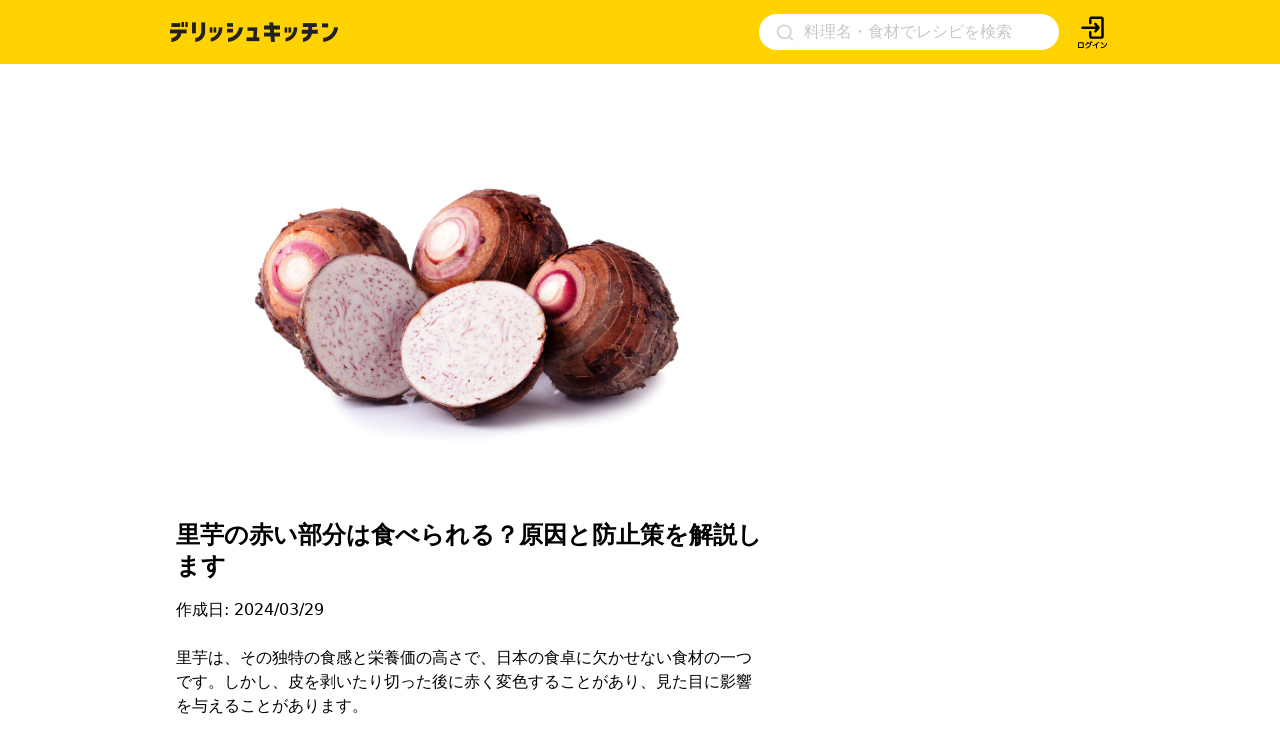

--- FILE ---
content_type: text/html; charset=utf-8
request_url: https://delishkitchen.tv/articles/2440
body_size: 25391
content:
<!doctype html>
<html data-n-head-ssr lang="ja" data-n-head="%7B%22lang%22:%7B%22ssr%22:%22ja%22%7D%7D">
  <head >
    <meta data-n-head="ssr" data-hid="robots" name="robots" content="index, follow"><meta data-n-head="ssr" data-hid="al:ios:app_store_id" property="al:ios:app_store_id" content="1177907423"><meta data-n-head="ssr" data-hid="al:ios:app_name" property="al:ios:app_name" content="デリッシュキッチン"><meta data-n-head="ssr" data-hid="al:android:package" property="al:android:package" content="tv.every.delishkitchen"><meta data-n-head="ssr" data-hid="al:android:app_name" property="al:android:app_name" content="デリッシュキッチン"><meta data-n-head="ssr" data-hid="twitter:app:url:iphone" name="twitter:app:url:iphone" content="delish://"><meta data-n-head="ssr" data-hid="twitter:app:url:ipad" name="twitter:app:url:ipad" content="delish://"><meta data-n-head="ssr" data-hid="twitter:app:url:googleplay" name="twitter:app:url:googleplay" content="delish://"><meta data-n-head="ssr" data-hid="google-site-verification" name="google-site-verification" content="cm9zF__u2_RusqifHIJU8Vzq1sT3zn-gtPIy1pf3Ihc"><meta data-n-head="ssr" data-hid="og:url" property="og:url" content="https://delishkitchen.tv/articles/2440"><meta data-n-head="ssr" data-hid="charset" charset="utf-8"><meta data-n-head="ssr" data-hid="http-equiv" http-equiv="X-UA-Compatible" content="IE=edge,chrome=1"><meta data-n-head="ssr" data-hid="description" name="description" content="里芋は、その独特の食感と栄養価の高さで、日本の食卓に欠かせない食材の一つです。しかし、皮を剥いたり切った後に赤く変色することがあり、見た目に影響を与えることがあります。

この記事では、里芋が変色する原因と、それを防ぐ方法、さらに赤く変色した里芋が食べられるのかどうかについて詳しく解説します。里芋を美味しく保存し、最高の状態で料理に活かすための情報をお届けしますので、ぜひ参考にしてください。"><meta data-n-head="ssr" data-hid="keywords" name="keywords" content="里芋の赤い部分は食べられる？原因と防止策を解説します, デリッシュキッチン, デリッシュ, DELISH KITCHEN, レシピ動画, 料理動画, 料理, cook, cooking, recipe, 簡単料理, 簡単レシピ, レシピ サイト, 1分料理動画, 1分レシピ動画, 1分動画"><meta data-n-head="ssr" data-hid="viewport" name="viewport" content="width=device-width,initial-scale=1.0,minimum-scale=1.0,user-scalable=no"><meta data-n-head="ssr" data-hid="fb:app_id" property="fb:app_id" content="280609888941386"><meta data-n-head="ssr" data-hid="og:site_name" property="og:site_name" content="デリッシュキッチン"><meta data-n-head="ssr" data-hid="og:type" property="og:type" content="website"><meta data-n-head="ssr" data-hid="og:title" property="og:title" content="里芋の赤い部分は食べられる？原因と防止策を解説します | デリッシュキッチン"><meta data-n-head="ssr" data-hid="og:description" property="og:description" content="里芋は、その独特の食感と栄養価の高さで、日本の食卓に欠かせない食材の一つです。しかし、皮を剥いたり切った後に赤く変色することがあり、見た目に影響を与えることがあります。

この記事では、里芋が変色する原因と、それを防ぐ方法、さらに赤く変色した里芋が食べられるのかどうかについて詳しく解説します。里芋を美味しく保存し、最高の状態で料理に活かすための情報をお届けしますので、ぜひ参考にしてください。"><meta data-n-head="ssr" data-hid="al:ios:url" property="al:ios:url" content="delish://"><meta data-n-head="ssr" data-hid="al:android:url" property="al:android:url" content="delish://"><meta data-n-head="ssr" data-hid="twitter:card" name="twitter:card" content="summary_large_image"><meta data-n-head="ssr" data-hid="twitter:app:country" name="twitter:app:country" content="JP"><meta data-n-head="ssr" data-hid="twitter:title" name="twitter:title" content="里芋の赤い部分は食べられる？原因と防止策を解説します | デリッシュキッチン"><meta data-n-head="ssr" data-hid="twitter:description" name="twitter:description" content="里芋は、その独特の食感と栄養価の高さで、日本の食卓に欠かせない食材の一つです。しかし、皮を剥いたり切った後に赤く変色することがあり、見た目に影響を与えることがあります。

この記事では、里芋が変色する原因と、それを防ぐ方法、さらに赤く変色した里芋が食べられるのかどうかについて詳しく解説します。里芋を美味しく保存し、最高の状態で料理に活かすための情報をお届けしますので、ぜひ参考にしてください。"><meta data-n-head="ssr" data-hid="twitter:app:name:iphone" name="twitter:app:name:iphone" content="デリッシュキッチン"><meta data-n-head="ssr" data-hid="twitter:app:id:iphone" name="twitter:app:id:iphone" content="1177907423"><meta data-n-head="ssr" data-hid="twitter:site" name="twitter:site" content="@DelishKitchentv"><meta data-n-head="ssr" data-hid="twitter:app:name:ipad" name="twitter:app:name:ipad" content="デリッシュキッチン"><meta data-n-head="ssr" data-hid="twitter:app:id:ipad" name="twitter:app:id:ipad" content="1177907423"><meta data-n-head="ssr" data-hid="twitter:app:name:googleplay" name="twitter:app:name:googleplay" content="デリッシュキッチン"><meta data-n-head="ssr" data-hid="twitter:app:id:googleplay" name="twitter:app:id:googleplay" content="tv.every.delishkitchen"><meta data-n-head="ssr" data-hid="og:image" property="og:image" content="https://media.delishkitchen.tv/article/2440/sgt6069pm0j.jpeg?version=1715746427"><meta data-n-head="ssr" data-hid="og:image:width" property="og:image:width" content="720"><meta data-n-head="ssr" data-hid="og:image:height" property="og:image:height" content="720"><meta data-n-head="ssr" data-hid="twitter:image" name="twitter:image" content="https://media.delishkitchen.tv/article/2440/sgt6069pm0j.jpeg?version=1715746427"><title>里芋の赤い部分は食べられる？原因と防止策を解説します | デリッシュキッチン</title><link data-n-head="ssr" rel="icon" type="image/x-icon" href="/favicon.ico?version=20191025"><link data-n-head="ssr" rel="icon" type="image/png" sizes="192x192" href="/s/images/apple-touch-icon.png?version=20191025"><link data-n-head="ssr" rel="apple-touch-icon" href="/s/images/apple-touch-icon.png?version=20191025"><link data-n-head="ssr" rel="shortcut icon" type="image/x-icon" href="/favicon.ico?version=20191025"><link data-n-head="ssr" rel="preconnect" crossorigin="anonymous" href="//image.delishkitchen.tv"><link data-n-head="ssr" rel="preconnect" crossorigin="anonymous" href="//media.delishkitchen.tv"><link data-n-head="ssr" data-hid="videojs-css-preload" rel="preload" as="style" href="/s/styles/video-js.min.css"><link data-n-head="ssr" data-hid="videojs-css" rel="stylesheet" href="/s/styles/video-js.min.css"><link data-n-head="ssr" rel="canonical" href="https://delishkitchen.tv/articles/2440"><script data-n-head="ssr" type="text/javascript">window.dataLayer = window.dataLayer || [];function gtag() {dataLayer.push(arguments)};gtag("js", new Date())</script><script data-n-head="ssr" type="text/javascript">!function(n){var o=window[n]=function(){var n=[].slice.call(arguments);return o.x?o.x.apply(0,n):o.q.push(n)};o.q=[],o.i=Date.now(),o.allow=function(){o.o="allow"},o.deny=function(){o.o="deny"}}("krt")</script><script data-n-head="ssr" type="text/javascript">!function(e,t,n){var r=this&&this.__spreadArray||function(e,t,n){if(n||2===arguments.length)for(var r,a=0,o=t.length;a<o;a++)!r&&a in t||(r||(r=Array.prototype.slice.call(t,0,a)),r[a]=t[a]);return e.concat(r||Array.prototype.slice.call(t))};n[t]&&(n[t].stop(),console.warn("[krt:compat] detect old tracker and remove it"),delete n[t]);var a=n[t]||(n[t]=[]),o=function(){for(var t=[],r=0;r<arguments.length;r++)t[r]=arguments[r];return n[e].apply(n,t)};["start","stop","action","event","goal","chat","admin","group","alias","ready","form","click","submit","cmd","emit","on","send","css","js","style","option","get","set","collection"].map((function(e){a[e]=function(){for(var t=[],n=0;n<arguments.length;n++)t[n]=arguments[n];return console.error.apply(console,r(["[krt:compat] not implmeneted",e],t,!1))}})),a.track=function(){for(var e=[],t=0;t<arguments.length;t++)e[t]=arguments[t];if(0!==e.length)return e[1]||(e[1]={}),e[1]._system||(e[1]._system={}),e[1]._system.compatible_tag=!0,o.apply(void 0,r(["send"],e,!1))},a.user=function(){for(var e=[],t=0;t<arguments.length;t++)e[t]=arguments[t];return e[0]||(e[0]={}),e[0]._system||(e[0]._system={}),e[0]._system.compatible_tag=!0,o.apply(void 0,r(["send","identify"],e,!1))},["buy","view","page"].map((function(e){return a[e]=function(){for(var t=[],n=0;n<arguments.length;n++)t[n]=arguments[n];return t[0]||(t[0]={}),t[0]._system||(t[0]._system={}),t[0]._system.compatible_tag=!0,o.apply(void 0,r(["send",e],t,!1))}})),a.link=function(t,r){var a=document.querySelector(t);a&&(r||(r={}),r._system||(r._system={}),r._system.compatible_tag=!0,r.href=a.getAttribute("href"),r.event_name||(r.event_name="link"),a.addEventListener("click",(function(){return n[e]("send",r.event_name,r)}),!0))},a.api_key="ae34f7e90246a6e56a545683f22f4c94"}("krt","tracker",window)</script><script data-n-head="ssr" src="https://cdn-edge.karte.io/ae34f7e90246a6e56a545683f22f4c94/edge.js" async></script><script data-n-head="ssr" type="text/javascript">window.gnshbrequest = window.gnshbrequest || {cmd:[]}; window.gnshbrequest.cmd.push(function(){ window.gnshbrequest.forceInternalRequest(); });</script><script data-n-head="ssr" src="https://cpt.geniee.jp/hb/v1/218537/1765/wrapper.min.js" async></script><script data-n-head="ssr" src="https://securepubads.g.doubleclick.net/tag/js/gpt.js" async></script><script data-n-head="ssr" type="application/ld+json">{"@context":"https://schema.org","@type":"WPHeader","name":"デリッシュキッチン","url":"https://delishkitchen.tv","image":"https://delishkitchen.tv/s/images/logo.png?version=20200603"}</script><script data-n-head="ssr" type="application/ld+json">{"@context":"http://schema.org","@type":"Article","name":"里芋の赤い部分は食べられる？原因と防止策を解説します","headline":"里芋の赤い部分は食べられる？原因と防止策を解説します","articleBody":"里芋は、その独特の食感と栄養価の高さで、日本の食卓に欠かせない食材の一つです。しかし、皮を剥いたり切った後に赤く変色することがあり、見た目に影響を与えることがあります。\n\nこの記事では、里芋が変色する原因と、それを防ぐ方法、さらに赤く変色した里芋が食べられるのかどうかについて詳しく解説します。里芋を美味しく保存し、最高の状態で料理に活かすための情報をお届けしますので、ぜひ参考にしてください。","image":"https://media.delishkitchen.tv/article/2440/sgt6069pm0j.jpeg?version=1715746427","datePublished":"2024/03/29","dateModified":"2024/03/28","author":{"@type":"Organization","name":"デリッシュキッチン","url":"https://delishkitchen.tv"},"creator":{"@type":"Organization","name":"デリッシュキッチン","url":"https://delishkitchen.tv"},"publisher":{"@type":"Organization","name":"デリッシュキッチン","logo":{"@type":"ImageObject","url":"https://delishkitchen.tv/s/images/icon.png?version=20191025"}},"mainEntityOfPage":{"@type":"WebPage","@id":"https://delishkitchen.tv/articles/2440"}}</script><script data-n-head="ssr" type="application/ld+json">{"@context":"http://schema.org","@type":"Recipe","name":"里芋の赤い部分は食べられる？原因と防止策を解説します","description":"里芋は、その独特の食感と栄養価の高さで、日本の食卓に欠かせない食材の一つです。しかし、皮を剥いたり切った後に赤く変色することがあり、見た目に影響を与えることがあります。\n\nこの記事では、里芋が変色する原因と、それを防ぐ方法、さらに赤く変色した里芋が食べられるのかどうかについて詳しく解説します。里芋を美味しく保存し、最高の状態で料理に活かすための情報をお届けしますので、ぜひ参考にしてください。","keywords":"野菜のおかず, 秋冬の旬野菜, 里芋","image":"https://media.delishkitchen.tv/article/2440/sgt6069pm0j.jpeg?version=1715746427","datePublished":"2024/03/29","dateModified":"2024/03/28","author":{"@type":"Organization","name":"デリッシュキッチン","url":"https://delishkitchen.tv"}}</script><script data-n-head="ssr" type="application/ld+json">{"@context":"http://schema.org","@type":"BreadcrumbList","itemListElement":[{"@type":"ListItem","name":"TOP","position":1,"item":"https://delishkitchen.tv/"},{"@type":"ListItem","name":"記事","position":2,"item":"https://delishkitchen.tv/articles"},{"@type":"ListItem","name":"野菜のおかず","position":3,"item":"https://delishkitchen.tv/categories/9238"},{"@type":"ListItem","name":"秋冬の旬野菜","position":4,"item":"https://delishkitchen.tv/categories/17768"},{"@type":"ListItem","name":"里芋","position":5,"item":"https://delishkitchen.tv/categories/2967"},{"@type":"ListItem","name":"里芋の赤い部分は食べられる？原因と防止策を解説します","position":6,"item":"https://delishkitchen.tv/articles/2440"}]}</script><script data-n-head="ssr" type="application/ld+json">{"@context":"http://schema.org","@type":"WPFooter","publishingPrinciples":"https://delishkitchen.tv/terms?web=1","copyrightHolder":{"@type":"Organization","name":"every, Inc All Rights Reserved.","url":"https://corp.every.tv/"},"potentialAction":[{"@type":"ViewAction","url":"https://www.facebook.com/DelishKitchen.tv/"},{"@type":"ViewAction","url":"https://www.instagram.com/delishkitchen.tv/"},{"@type":"ViewAction","url":"https://twitter.com/DelishKitchentv"},{"@type":"ViewAction","url":"https://www.youtube.com/channel/UC4YYMfsqUrejYXKnV--BydQ"}]}</script><link rel="modulepreload" href="/_nuxt/ebfbfb0.modern.js" as="script"><link rel="modulepreload" href="/_nuxt/2d1e27d.modern.js" as="script"><link rel="modulepreload" href="/_nuxt/7e6f4d5.modern.js" as="script"><link rel="modulepreload" href="/_nuxt/682ced1.modern.js" as="script"><link rel="modulepreload" href="/_nuxt/28b2a31.modern.js" as="script"><link rel="modulepreload" href="/_nuxt/0a01fc2.modern.js" as="script"><link rel="modulepreload" href="/_nuxt/2bf363b.modern.js" as="script"><link rel="modulepreload" href="/_nuxt/fa03205.modern.js" as="script"><link rel="modulepreload" href="/_nuxt/2671c6a.modern.js" as="script"><link rel="modulepreload" href="/_nuxt/dceed21.modern.js" as="script"><link rel="modulepreload" href="/_nuxt/d1758db.modern.js" as="script"><link rel="modulepreload" href="/_nuxt/4296782.modern.js" as="script"><link rel="modulepreload" href="/_nuxt/3990e14.modern.js" as="script"><link rel="modulepreload" href="/_nuxt/7d30179.modern.js" as="script"><link rel="modulepreload" href="/_nuxt/5779cfa.modern.js" as="script"><link rel="modulepreload" href="/_nuxt/54b432f.modern.js" as="script"><link rel="modulepreload" href="/_nuxt/74c6a2b.modern.js" as="script"><link rel="modulepreload" href="/_nuxt/210c78e.modern.js" as="script"><link rel="modulepreload" href="/_nuxt/2361178.modern.js" as="script"><style data-vue-ssr-id="1d0a1646:0 4dbf8488:0 61ebe5b0:0 4b6ddaec:0 51ab3553:0 532f3b78:0 30f2546a:0 47794766:0 3fc394e9:0 199d82a2:0 88f987dc:0 35d3e002:0 5707c910:0 60a6e350:0 3ec03a40:0 a7c3d1e6:0 116f1069:0 cfefa674:0 aea44274:0 7ad03d04:0 4e8f60f2:0 2e586d33:0 551141b9:0 107b5bb4:0 cc99e3c4:0 b7de72c0:0">*{box-sizing:border-box}body,h1,h2,h3,h4,html,li,ol,p,ul{font-weight:400;margin:0;padding:0}.text-h1{font-size:2rem;font-weight:700}.text-h2{font-size:1.5rem;font-weight:700}.text-h3{font-weight:700}.text-h3,.text-h4{font-size:1.125rem}.text-p{font-size:1rem}.text-small{font-size:.8em}.text-bold{font-weight:700}.text-h2-renewal{color:#000;font-size:18px;font-weight:700;line-height:1}@media only screen and (max-width:639px){.text-h2-renewal{font-size:20px}}li,ul{list-style-type:none}iframe,img{border:none;max-width:100%;vertical-align:bottom}input{font-family:"Hiragino Kaku Gothic ProN","ヒラギノ角ゴ ProN",Meiryo,"メイリオ",sans-serif;outline:none}a,a:hover,a:link{color:inherit}a,a:link{-webkit-text-decoration:none;text-decoration:none}a:hover{-webkit-text-decoration:underline;text-decoration:underline}@media only screen and (max-width:770px){body,html{height:auto}}body,html{color:#4a4a4a;font-family:system-ui,-apple-system,Segoe UI,Roboto,Ubuntu,Cantarell,Noto Sans,sans-serif,BlinkMacSystemFont,"Hiragino Kaku Gothic ProN","ヒラギノ角ゴ ProN",Meiryo,"メイリオ";font-size:14px;font-weight:300;line-height:1.4;margin:0;padding:0;word-break:break-all;word-wrap:break-word;background-color:#fff;outline:0;-webkit-font-smoothing:antialiased;-moz-osx-font-smoothing:grayscale}#__layout,#__nuxt,body,html{height:100%}.content{margin:0 auto;max-width:940px;width:100%}@media only screen and (max-width:940px){.content{padding:0 3.2%}}.content-grid{display:-webkit-box;display:flex;margin:0 auto;max-width:940px;padding-top:20px;width:100%}.content-grid .main-column{-webkit-box-flex:1;flex:1;min-width:0;padding-right:20px}.content-grid .side-column{width:300px}@media only screen and (max-width:940px){.content-grid{display:block;max-width:100%;padding:20px 3.2% 0}.content-grid .main-column,.content-grid .side-column{padding:0;width:100%}}#error{background-color:#c7c7cc;border-radius:5px;margin:5em;padding:2em;text-align:center}#error>div{margin:1em}.ad-box-wrap{display:-webkit-box;display:flex;margin:0 auto;max-width:940px;width:100%}.ad-box-wrap .ad-box{-webkit-box-flex:1;flex:1;flex-basis:50%;margin:.5em 0}@media only screen and (max-width:639px){.ad-box-wrap{display:block}}
.delish-player-custom-skin>.video-js{font-family:"PingFang SC","Helvetica Neue","Hiragino Sans GB","Segoe UI","Microsoft YaHei",sans-serif;height:100%;width:100%}.delish-player-custom-skin>.video-js .vjs-big-play-button:focus,.delish-player-custom-skin>.video-js .vjs-control:focus,.delish-player-custom-skin>.video-js .vjs-control:focus:before,.delish-player-custom-skin>.video-js .vjs-control:hover:before{outline:0}.delish-player-custom-skin>.video-js .vjs-menu-button-inline.vjs-slider-active,.delish-player-custom-skin>.video-js .vjs-menu-button-inline:focus,.delish-player-custom-skin>.video-js .vjs-menu-button-inline:hover,.video-js.vjs-no-flex .vjs-menu-button-inline{width:10em}.delish-player-custom-skin>.video-js .vjs-controls-disabled .vjs-big-play-button{display:none!important}.delish-player-custom-skin>.video-js .vjs-control{width:3em}.delish-player-custom-skin>.video-js .vjs-control.vjs-live-control{letter-spacing:.1em;padding-left:.5em;width:auto}.delish-player-custom-skin>.video-js .vjs-menu-button-inline:before{width:1.5em}.vjs-menu-button-inline .vjs-menu{left:3em}.video-js.vjs-ended .vjs-big-play-button,.video-js.vjs-paused .vjs-big-play-button,.vjs-paused.vjs-has-started.delish-player-custom-skin>.video-js .vjs-big-play-button{display:block}.delish-player-custom-skin>.video-js .vjs-load-progress div,.vjs-picture-in-picture-control,.vjs-seek-to-live-control,.vjs-seeking .vjs-big-play-button,.vjs-waiting .vjs-big-play-button{display:none!important}.delish-player-custom-skin>.video-js .vjs-mouse-display:after,.delish-player-custom-skin>.video-js .vjs-play-progress:after{padding:0 .4em .3em}.video-js.vjs-ended .vjs-loading-spinner{display:none}.delish-player-custom-skin>.video-js .vjs-big-play-button{background-color:transparent;border:transparent;color:#fff;font-size:5em;height:2em!important;left:50%;line-height:2em!important;margin-left:-1.5em;margin-top:-1em;position:absolute;top:50%;width:3em;-webkit-tap-highlight-color:rgba(0,0,0,0)}.delish-player-custom-skin>.video-js .vjs-big-play-button:active,.delish-player-custom-skin>.video-js .vjs-big-play-button:focus,.delish-player-custom-skin>.video-js:hover .vjs-big-play-button{background-color:transparent}.delish-player-custom-skin>.video-js .vjs-loading-spinner{border-color:rgba(255,210,0,.3)}.delish-player-custom-skin{height:100%;width:100%}.delish-player-custom-skin .vjs-seeking .vjs-loading-spinner:after,.delish-player-custom-skin .vjs-seeking .vjs-loading-spinner:before,.delish-player-custom-skin .vjs-waiting .vjs-loading-spinner:after,.delish-player-custom-skin .vjs-waiting .vjs-loading-spinner:before{-webkit-animation:vjs-spinner-spin 1.1s cubic-bezier(.6,.2,0,.8) infinite,delish-spinner-fade 1.1s linear infinite;animation:vjs-spinner-spin 1.1s cubic-bezier(.6,.2,0,.8) infinite,delish-spinner-fade 1.1s linear infinite}.delish-player-custom-skin .vjs-poster{background-size:cover}@-webkit-keyframes delish-spinner-fade{0%{border-top-color:#ffd200}20%{border-top-color:#ffd200}35%{border-top-color:#fff}60%{border-top-color:#ffd200}to{border-top-color:#ffd200}}@keyframes delish-spinner-fade{0%{border-top-color:#ffd200}20%{border-top-color:#ffd200}35%{border-top-color:#fff}60%{border-top-color:#ffd200}to{border-top-color:#ffd200}}.delish-player-custom-skin>.video-js .vjs-control-bar2{background-color:#000}.delish-player-custom-skin>.video-js .vjs-control-bar{background:-webkit-linear-gradient(transparent,rgba(0,0,0,.6));background:linear-gradient(transparent,rgba(0,0,0,.6));color:#fff;font-size:14px}.delish-player-custom-skin>.video-js .vjs-play-progress,.delish-player-custom-skin>.video-js .vjs-volume-level{background-color:#ffd200}.delish-player-custom-skin>.video-js .vjs-play-progress:before{font-size:1.4em;top:-.35em}.delish-player-custom-skin>.video-js .vjs-progress-control:hover .vjs-progress-holder{font-size:1.3em}.vjs-menu-button-popup.vjs-volume-menu-button-vertical .vjs-menu{left:0}.delish-player-custom-skin>.video-js .vjs-menu li{font-family:"PingFang SC","Helvetica Neue","Hiragino Sans GB","Segoe UI","Microsoft YaHei","微软雅黑",sans-serif;font-size:1.1em;line-height:2em;padding:0}.delish-player-custom-skin>.video-js .vjs-mouse-display:after,.delish-player-custom-skin>.video-js .vjs-play-progress:after,.delish-player-custom-skin>.video-js .vjs-time-tooltip{border-radius:0;font-size:1em;height:1.5em;line-height:1.5em;padding:0;top:-3em;width:3em}.delish-player-custom-skin>.video-js .vjs-menu-button-popup .vjs-menu{left:-1em;width:5em}.delish-player-custom-skin>.video-js .vjs-menu-button-popup.vjs-volume-menu-button-vertical .vjs-menu{left:0}.delish-player-custom-skin>.video-js .vjs-audio-button{display:none}.delish-player-custom-skin>.video-js .vjs-control-bar .vjs-play-control{-webkit-box-ordinal-group:1;order:0}.delish-player-custom-skin>.video-js .vjs-control-bar .vjs-playback-rate .vjs-playback-rate-value{font-size:1.2em;line-height:2.4}.delish-player-custom-skin>.video-js .vjs-progress-control.vjs-control{-webkit-box-ordinal-group:2;order:1}.delish-player-custom-skin>.video-js .vjs-control-bar .vjs-volume-menu-button{-webkit-box-ordinal-group:3;order:2}.delish-player-custom-skin>.video-js .vjs-control-bar .vjs-time-control{display:block;-webkit-box-ordinal-group:4;margin:0 .1em;min-width:1em;order:3;padding:0;text-align:center}.delish-player-custom-skin>.video-js .vjs-control-bar .vjs-resolution-button{-webkit-box-ordinal-group:5;order:4}.delish-player-custom-skin>.video-js .vjs-volume-panel{-webkit-box-ordinal-group:6;order:5}.delish-player-custom-skin>.video-js .vjs-control-bar .vjs-resolution-button .vjs-resolution-button-label{display:block;line-height:3em}.delish-player-custom-skin>.video-js .vjs-control-bar .vjs-playback-rate{-webkit-box-ordinal-group:7;order:6}.delish-player-custom-skin>.video-js .vjs-control-bar .vjs-fullscreen-control{-webkit-box-ordinal-group:8;order:7}.vjs_video{height:300px;width:300px}.delish-player-custom-skin>.vjs-fluid{padding-top:100%}.delish-player-custom-skin>.video-js .vjs-tech{height:100%;left:0;object-fit:fill;position:absolute;top:0;width:100%}.delish-player-custom-skin>.video-js.vjs-fullscreen .vjs-tech{object-fit:contain}
.nuxt-progress{background-color:#fff;height:2px;left:0;opacity:1;position:fixed;right:0;top:0;-webkit-transition:width .1s,opacity .4s;transition:width .1s,opacity .4s;width:0;z-index:999999}.nuxt-progress.nuxt-progress-notransition{-webkit-transition:none;transition:none}.nuxt-progress-failed{background-color:red}
#main[data-v-43f70c47]{min-height:calc(100vh - 64px)}#main.error[data-v-43f70c47]{min-height:0}aside[data-v-43f70c47]{margin:3em 0 0}.footer-ads-recipe[data-v-43f70c47],.footer-app-banner-wrap[data-v-43f70c47]{margin-top:60px}@media only screen and (max-width:639px){.footer-app-banner-wrap[data-v-43f70c47]{margin-top:48px}}.footer-categories-wrap[data-v-43f70c47]{margin:40px auto 0}
.delish-header[data-v-11361fce]{background-color:#ffd200;display:block}@media only screen and (max-width:940px){.delish-header[data-v-11361fce]:before{content:"";display:block;margin-top:64px}}@media only screen and (max-width:940px)and (max-width:374px){.delish-header[data-v-11361fce]:before{margin-top:56.6094px}}@media only screen and (max-width:639px){.delish-header[data-v-11361fce]{background-color:transparent}}
.delish-header-pc-content[data-v-582de861]{background-color:#ffd200;display:block}.delish-header-pc-content header[data-v-582de861]{display:-webkit-box;display:flex;-webkit-box-align:center;align-items:center;height:64px;max-width:940px}.delish-header-pc-content .logo-image[data-v-582de861]{-webkit-box-ordinal-group:2;order:1}.delish-header-pc-content .logo-image img[data-v-582de861]{height:19.87px;width:168px}@media only screen and (min-width:639px)and (max-width:940px){.delish-header-pc-content .logo-image[data-v-582de861]{margin:.5em 0}}.delish-header-pc-content .menu-opener[data-v-582de861]{display:-webkit-box;display:flex;position:relative;right:0;-webkit-box-ordinal-group:4;margin:auto 0;order:3}.delish-header-pc-content .login-lead[data-v-582de861]{position:relative;right:0;-webkit-box-ordinal-group:5;order:4}.delish-header-pc-content .login-lead a[data-v-582de861]{display:block;height:35px;width:35px}.delish-header-pc-content .login-lead a .icon[data-v-582de861]{height:100%;width:100%}.delish-header-pc-content .search-form[data-v-582de861]{-webkit-box-ordinal-group:3;margin-right:16px;max-width:300px;order:2}
@media only screen and (min-width:639px){[data-v-776e8493]::-webkit-input-placeholder{color:#c7c7cc;font-size:16px}[data-v-776e8493]:-ms-input-placeholder{color:#c7c7cc;font-size:16px}[data-v-776e8493]::placeholder{color:#c7c7cc;font-size:16px}.delish-search-form[data-v-776e8493]{height:100%;margin-left:auto;min-width:186px;width:40%}.delish-search-form[data-v-776e8493],.delish-search-form form[data-v-776e8493]{display:-webkit-box;display:flex;-webkit-box-align:center;align-items:center}.delish-search-form form[data-v-776e8493]{background-color:#fff;border-radius:20px;height:36px;width:100%}.delish-search-form form input[data-v-776e8493]{border:none;font-size:16px;height:18px;margin-right:10px;padding:0 .5em;width:100%}.delish-search-form form input[data-v-776e8493]::-webkit-input-placeholder{line-height:1}.delish-search-form form .icon-search[data-v-776e8493]{height:25px;margin-left:15px;padding:2px;width:25px;fill:#d3d3d3}}@media only screen and (max-width:639px){.delish-search-form[data-v-776e8493]{border:6px solid #ffd200;border-top:none;display:block;height:100%}.delish-search-form form[data-v-776e8493]{display:-webkit-box;display:flex;-webkit-box-align:center;align-items:center;background-color:#fff;border-radius:4px;padding:9px 10px 8px}.delish-search-form form input[data-v-776e8493]{background-color:#fff;border:none;font-size:14px;vertical-align:middle;width:100%}.delish-search-form form[data-v-776e8493] ::-webkit-input-placeholder{color:#c7c7cc}.delish-search-form form[data-v-776e8493] :-ms-input-placeholder{color:#c7c7cc}.delish-search-form form[data-v-776e8493] ::placeholder{color:#c7c7cc}.delish-search-form form .icon-close-wrapper[data-v-776e8493]{border:.5px solid rgba(35,24,21,.1);border-radius:1rem;height:20px;position:relative;width:20px}.delish-search-form form .icon-close-wrapper .icon-close[data-v-776e8493]{height:50%;left:50%;position:absolute;top:50%;width:50%;fill:#8e8e93;-webkit-transform:translate(-50%,-50%);transform:translate(-50%,-50%)}}
.delish-article .article-content-grid[data-v-b3b3de4e]{display:-webkit-box;display:flex;margin:0 auto;max-width:928px;padding-top:40px;width:100%}.delish-article .article-content-grid .main-column[data-v-b3b3de4e]{-webkit-box-flex:1;color:#000;flex:1;min-width:0;padding-right:40px}.delish-article .article-content-grid .side-column[data-v-b3b3de4e]{width:300px}@media only screen and (max-width:940px){.delish-article .article-content-grid[data-v-b3b3de4e]{display:block;max-width:100%;padding-top:0}.delish-article .article-content-grid .main-column[data-v-b3b3de4e]{padding:0;width:100%}.delish-article .article-content-grid .main-column .article-content[data-v-b3b3de4e]{padding:0 20px}.delish-article .article-content-grid .side-column[data-v-b3b3de4e]{padding:0 20px;width:100%}}.delish-article .main-column .article-header[data-v-b3b3de4e]{margin-bottom:24px;position:relative;width:100%}.delish-article .main-column .article-header[data-v-b3b3de4e]:before{content:" ";display:block;padding-top:66.67%}.delish-article .main-column .article-header .article-thumbnail[data-v-b3b3de4e]{bottom:0;height:100%;left:0;object-fit:cover;position:absolute;right:0;top:0;width:100%}.delish-article .main-column h1[data-v-b3b3de4e]{font-size:24px;line-height:1.3;margin-bottom:16px}@media only screen and (max-width:940px){.delish-article .main-column h1[data-v-b3b3de4e]{font-size:21px;line-height:1.2}}.delish-article .main-column .time-props[data-v-b3b3de4e]{display:-webkit-box;display:flex}.delish-article .main-column .time-props p[data-v-b3b3de4e]{font-size:16px;line-height:1.5;margin-right:16px}@media only screen and (max-width:940px){.delish-article .main-column .time-props p[data-v-b3b3de4e]{font-size:12px}}.delish-article .main-column .delish-article-indexes-wrapper[data-v-b3b3de4e]{margin-top:40px}.delish-article .main-column .app-launch-wrapper[data-v-b3b3de4e]{margin:40px auto}.delish-article .main-column .description-wrapper[data-v-b3b3de4e]{margin:24px 0}.delish-article .main-column .description-wrapper .article-description[data-v-b3b3de4e]{font-size:16px;line-height:1.5}@media only screen and (max-width:940px){.delish-article .main-column .description-wrapper .article-description[data-v-b3b3de4e]{font-size:14px}}.delish-article .main-column .indexes[data-v-b3b3de4e]{background:#f6f6f6;border-radius:10px;margin:1.5em 0;padding:1.5em 3%}.delish-article .main-column .indexes .index-headline[data-v-b3b3de4e]{margin-bottom:.75em;padding-left:.5em}.delish-article .main-column .indexes ol[data-v-b3b3de4e]{padding-left:.75em}.delish-article .main-column .indexes ol li[data-v-b3b3de4e]{margin-bottom:.5em}.delish-article .main-column .indexes ol li a[data-v-b3b3de4e]{-webkit-text-decoration:underline;text-decoration:underline}.delish-article .main-column .delish-gam-ad[data-v-b3b3de4e]{margin:20px auto}.delish-article .main-breadcrumb[data-v-b3b3de4e]{margin:40px auto 0;width:928px}@media only screen and (max-width:940px){.delish-article .main-breadcrumb[data-v-b3b3de4e]{width:100%}}.delish-article .ad-overlay[data-v-b3b3de4e]{bottom:0;left:0;position:fixed;right:0;z-index:2147483641}
.delish-article-indexes[data-v-62989b4b]{background:#f4f4f4;border-radius:10px;padding:0 16px 24px}@media only screen and (max-width:940px){.delish-article-indexes[data-v-62989b4b]{padding:0 16px 16px}}.delish-article-indexes .index-headline[data-v-62989b4b]{border-bottom:1px dashed #8e8e93;font-size:18px;font-weight:700;line-height:1.3;padding:24px 0 12px}@media only screen and (max-width:940px){.delish-article-indexes .index-headline[data-v-62989b4b]{font-size:14px;padding:16px 0}}.delish-article-indexes li[data-v-62989b4b]{font-size:16px;line-height:1.5}@media only screen and (max-width:940px){.delish-article-indexes li[data-v-62989b4b]{font-size:14px}}.delish-article-indexes li a[data-v-62989b4b]{border-bottom:1px dashed #8e8e93;display:block;padding:12px 0}@media only screen and (max-width:940px){.delish-article-indexes li a[data-v-62989b4b]{padding:16px 0}}.delish-article-indexes .index[data-v-62989b4b]{font-weight:700}.delish-article-indexes .sub-index-2[data-v-62989b4b]{border-bottom:1px dashed #8e8e93}.delish-article-indexes .sub-index-2 a[data-v-62989b4b]{border:none;display:-webkit-box;display:flex}.delish-article-indexes .sub-index-2 a[data-v-62989b4b]:before{content:"・";padding:0 4px}.delish-article-indexes .sub-index-2 a[data-v-62989b4b]:hover{-webkit-text-decoration:none;text-decoration:none}.delish-article-indexes .sub-index-2 a:hover p[data-v-62989b4b]{-webkit-text-decoration:underline;text-decoration:underline}
.delish-article-contents[data-v-6f377da6]{margin-bottom:2em}.delish-article-contents .curation[data-v-6f377da6]{margin:16px 0}.delish-article-contents .headline-layout[data-v-6f377da6]{border-bottom:4px solid #ffd200;font-size:21px;line-height:1.3;margin:40px 0 16px;padding-bottom:12px}@media only screen and (max-width:639px){.delish-article-contents .headline-layout[data-v-6f377da6]{font-size:18px;line-height:1.2}}.delish-article-contents .description-layout[data-v-6f377da6]{font-size:16px;line-height:1.5;margin-bottom:1em}@media only screen and (max-width:639px){.delish-article-contents .description-layout[data-v-6f377da6]{font-size:14px}}.delish-article-contents .custom-image-layout[data-v-6f377da6]{height:auto;width:100%}.delish-article-contents .custom-image-layout-full-width[data-v-6f377da6]{height:auto;margin:0 calc(50% - 50vw);width:100vw}.delish-article-contents .link-layout[data-v-6f377da6]{color:#8e8e93;font-size:16px;font-weight:700;line-height:1.5;margin:24px 0;-webkit-text-decoration:underline;text-decoration:underline}@media only screen and (max-width:639px){.delish-article-contents .link-layout[data-v-6f377da6]{font-size:14px;line-height:1.3}}.delish-article-contents .referring-layout[data-v-6f377da6]{margin-bottom:1em;width:100%}.delish-article-contents .referring-layout a[data-v-6f377da6]:hover{background-color:#f3f3f3;opacity:.75}.delish-article-contents .referring-layout .referring-layout-container[data-v-6f377da6]{display:-webkit-box;display:flex;-webkit-box-align:center;align-items:center;border:1px solid rgba(35,24,21,.1);border-radius:8px;margin:24px 0 40px}.delish-article-contents .referring-layout .referring-layout-container[data-v-6f377da6]:hover{-webkit-text-decoration:none;text-decoration:none}.delish-article-contents .referring-layout .referring-layout-container:hover .referring-layout-title[data-v-6f377da6]{-webkit-text-decoration:underline;text-decoration:underline}.delish-article-contents .referring-layout .referring-layout-container img[data-v-6f377da6]{border-bottom-right-radius:8px;border-top-right-radius:8px;height:102px;width:102px}@media only screen and (max-width:639px){.delish-article-contents .referring-layout .referring-layout-container img[data-v-6f377da6]{height:80px;width:80px}}.delish-article-contents .referring-layout .referring-layout-left[data-v-6f377da6]{-webkit-box-flex:1;flex:1;min-width:0;padding:0 20px;-webkit-text-decoration:none;text-decoration:none}@media only screen and (max-width:639px){.delish-article-contents .referring-layout .referring-layout-left[data-v-6f377da6]{padding:14px}}.delish-article-contents .referring-layout .referring-layout-left .referring-layout-title[data-v-6f377da6]{font-size:16px;font-weight:700;line-height:1.3;overflow:hidden}.delish-article-contents .referring-layout .referring-layout-left .referring-layout-title[data-v-6f377da6]:first-line{line-height:1}@media only screen and (max-width:639px){.delish-article-contents .referring-layout .referring-layout-left .referring-layout-title[data-v-6f377da6]{font-size:14px}}@supports(-webkit-line-clamp:2){.delish-article-contents .referring-layout .referring-layout-left .referring-layout-title[data-v-6f377da6]{display:-webkit-box;-webkit-line-clamp:2;-webkit-box-orient:vertical}}.delish-article-contents .referring-layout .referring-layout-left .referring-layout-desc[data-v-6f377da6]{font-size:14px;line-height:1.5;margin-top:8px;overflow:hidden;text-overflow:ellipsis;white-space:nowrap}.delish-article-contents .recipe-thumbnail-layout[data-v-6f377da6]{margin:16px 0}.delish-article-contents .recipe-thumbnail-layout a[data-v-6f377da6]{display:block;max-width:396px}.delish-article-contents .recipe-thumbnail-layout a p[data-v-6f377da6]{-webkit-text-decoration:underline;text-decoration:underline}.delish-article-contents .recipe-thumbnail-layout a .recipe-thumbnail-inner-wrap[data-v-6f377da6]{margin-bottom:.75em;padding-top:100%;position:relative}.delish-article-contents .recipe-thumbnail-layout a .recipe-thumbnail-inner-wrap .recipe-thumbnail-inner[data-v-6f377da6]{background:hsla(0,0%,93%,.33);height:100%;left:0;position:absolute;top:0;width:100%}.delish-article-contents .recipe-thumbnail-layout a .recipe-thumbnail-inner-wrap .recipe-thumbnail-inner .thumbnail[data-v-6f377da6]{border-radius:4px;overflow:hidden}.delish-article-contents .recipe-video-layout[data-v-6f377da6]{margin-bottom:1em}.delish-article-contents .recipe-video-layout .recipe-video-link[data-v-6f377da6]{font-size:16px;font-weight:700;line-height:1.5;-webkit-text-decoration:underline;text-decoration:underline}@media only screen and (max-width:639px){.delish-article-contents .recipe-video-layout .recipe-video-link[data-v-6f377da6]{font-size:14px;line-height:1.3}}.delish-article-contents .sub-headline-layout[data-v-6f377da6]{border-left:6px solid #ffd200;font-size:18px;line-height:1.3;margin:40px 0 16px;padding:3px 8px}.delish-article-contents .sub-headline-layout[data-v-6f377da6]:first-line{line-height:1}@media only screen and (max-width:639px){.delish-article-contents .sub-headline-layout[data-v-6f377da6]{font-size:16px;padding:4px 8px}}.delish-article-contents .headline3-layout[data-v-6f377da6]{font-size:16px;font-weight:700;line-height:1.5;margin:16px 0}@media only screen and (max-width:639px){.delish-article-contents .headline3-layout[data-v-6f377da6]{font-size:14px;line-height:1.3}}.delish-article-contents .unordered-list-layout[data-v-6f377da6]{padding:0 0 16px 28px}.delish-article-contents .unordered-list-layout li[data-v-6f377da6]{font-size:16px;line-height:1.5;list-style-type:disc}.delish-article-contents .category-layout[data-v-6f377da6]{margin:24px 0}@media only screen and (max-width:639px){.delish-article-contents .category-layout[data-v-6f377da6]{margin:24px -20px}}.delish-article-contents .non-published-layout[data-v-6f377da6]{margin:16px 0;width:100%}.delish-article-contents .non-published-layout .non-published-layout-container[data-v-6f377da6]{display:-webkit-box;display:flex;-webkit-box-align:center;align-items:center;border:1px solid #e5e5ea;border-radius:8px;box-sizing:content-box}.delish-article-contents .non-published-layout .non-published-layout-container .non-published-layout-left[data-v-6f377da6]{display:-webkit-box;display:flex;padding:0 20px;-webkit-box-orient:vertical;-webkit-box-direction:normal;flex-direction:column;-webkit-box-align:start;align-items:flex-start;gap:8px;-webkit-box-flex:1;flex:1 0 0}@media only screen and (max-width:639px){.delish-article-contents .non-published-layout .non-published-layout-container .non-published-layout-left[data-v-6f377da6]{padding:14px}}.delish-article-contents .non-published-layout .non-published-layout-container .non-published-layout-left .non-published-layout-title[data-v-6f377da6]{align-self:stretch;color:#8e8e93;-webkit-font-feature-settings:"clig" off,"liga" off;font-feature-settings:"clig" off,"liga" off;font-size:14px;font-style:normal;font-weight:400;line-height:150%;overflow:hidden;text-overflow:ellipsis}.delish-article-contents .non-published-layout .non-published-layout-container .image[data-v-6f377da6]{display:-webkit-box;display:flex;height:102px;padding:39px;width:102px;-webkit-box-pack:center;justify-content:center;-webkit-box-align:center;align-items:center;background:#f6f6f6;border-radius:0 8px 8px 0;flex-shrink:0}@media only screen and (max-width:639px){.delish-article-contents .non-published-layout .non-published-layout-container .image[data-v-6f377da6]{height:80px;padding:28px;width:80px}}.delish-article-contents .non-published-layout .non-published-layout-container .image img[data-v-6f377da6]{height:100%;width:100%}.delish-article-contents .ad-box[data-v-6f377da6]{margin:24px 0;text-align:center}
.delish-article-recipe-player[data-v-0b55240e]{height:396px;margin-bottom:1em;width:396px}@media only screen and (max-width:639px){.delish-article-recipe-player[data-v-0b55240e]{height:auto;width:auto}}
.video-player[data-v-5513e455]{position:relative}
.delish-sns[data-v-d66dd2e8]{height:40px;padding:4px 0}.delish-sns .delish-sns-text[data-v-d66dd2e8]{color:#8e8e93;font-size:11px;font-weight:700;line-height:1;text-align:center}.delish-sns .delish-sns-box[data-v-d66dd2e8]{display:-webkit-box;display:flex;-webkit-box-pack:end;justify-content:flex-end}.delish-sns .delish-sns-box a[data-v-d66dd2e8]{margin-right:16px}.delish-sns .delish-sns-box a .sns-logo_btn[data-v-d66dd2e8]{border-radius:50%;cursor:pointer;height:32px;width:32px}.delish-sns .delish-sns-box a[data-v-d66dd2e8]:hover{background-color:#f3f3f3;opacity:.75;-webkit-text-decoration:none;text-decoration:none}@media only screen and (max-width:940px){.delish-sns[data-v-d66dd2e8]{padding:4px 20px}}@media only screen and (max-width:639px){.delish-sns[data-v-d66dd2e8]{height:100%;margin:40px 0;padding:0;width:100%}.delish-sns .delish-sns-box[data-v-d66dd2e8]{-webkit-box-pack:center;justify-content:center;margin:20px 0}.delish-sns .delish-sns-box a[data-v-d66dd2e8]{margin-right:20px}.delish-sns .delish-sns-box a .sns-logo_btn[data-v-d66dd2e8]{height:40px;width:40px}}
.delish-pinterest-btn[data-v-d1054fca]{height:32px;width:32px}@media only screen and (max-width:639px){.delish-pinterest-btn[data-v-d1054fca]{height:40px;width:40px}}
.delish-gam-ad>div{margin:auto;text-align:center}.delish-gam-ad iframe[height="1"]{display:block;height:0}.delish-gam-ad .centering{display:-webkit-box;display:flex;-webkit-box-align:center;align-items:center;-webkit-box-pack:center;justify-content:center}
.delish-breadcrumb[data-v-56cf4f42]{border-bottom:1px solid #c7c7cc;overflow-x:scroll;overflow-y:hidden;white-space:nowrap;-ms-overflow-style:none}.delish-breadcrumb[data-v-56cf4f42]::-webkit-scrollbar{display:none}@media only screen and (max-width:940px){.delish-breadcrumb .content[data-v-56cf4f42]{padding:0 20px}}.delish-breadcrumb .content ol[data-v-56cf4f42]{color:#8e8e93;padding:.75em 0}.delish-breadcrumb .content ol[data-v-56cf4f42],.delish-breadcrumb .content ol li .item[data-v-56cf4f42]{display:-webkit-box;display:flex;-webkit-box-align:center;align-items:center}.delish-breadcrumb .content ol li .item .arrow-wrapper[data-v-56cf4f42]{padding:0 8px}.delish-breadcrumb .content ol li .item .arrow-wrapper .icon-arrow-right[data-v-56cf4f42]{display:-webkit-box;display:flex;-webkit-box-align:center;align-items:center;height:16px;width:16px;fill:#c7c7cc}.delish-breadcrumb .content ol li[data-v-56cf4f42]:last-child{-webkit-box-flex:1;flex:1;padding-right:20px}@media only screen and (max-width:639px){.delish-breadcrumb .content ol li[data-v-56cf4f42]{font-size:12px}}
.floating-item-link[data-v-4f883f34]{display:-webkit-box;display:flex;-webkit-box-orient:horizontal;-webkit-box-direction:normal;flex-direction:row;-webkit-box-align:center;align-items:center;-webkit-box-pack:center;background-color:#ffd200;border-radius:24px;box-shadow:0 3px 5px 0 rgba(0,0,0,.2);color:#000;height:46px;justify-content:center;padding:10px 20px;text-align:center;-webkit-text-decoration:none;text-decoration:none;width:234px}.floating-item-link img[data-v-4f883f34]{height:26px;width:26px}.floating-item-link p[data-v-4f883f34]{font-size:17px;font-weight:600;line-height:17px;margin-left:8px}.floating-item-link .icon-arrow-right2[data-v-4f883f34]{height:16px;margin-left:8px;width:16px}
.delish-footer-articles[data-v-5511b53a]{margin:40px auto;max-width:928px;width:100%}@media only screen and (max-width:940px){.delish-footer-articles[data-v-5511b53a]{margin:40px auto;padding:0 20px}}.delish-footer-articles .top-props[data-v-5511b53a]{margin-bottom:24px}@media only screen and (max-width:940px){.delish-footer-articles .top-props[data-v-5511b53a]{margin-bottom:16px}}.delish-footer-articles .top-props .title[data-v-5511b53a]{color:#000;font-size:18px;font-weight:700;line-height:1.3}.delish-footer-articles .articles-navigator[data-v-5511b53a]{display:-webkit-box;display:flex;margin-top:16px}.delish-footer-articles .articles-navigator .navigator[data-v-5511b53a]{line-height:1.3;margin-left:auto}.delish-footer-articles .articles-navigator .navigator[data-v-5511b53a]:hover{-webkit-text-decoration:none;text-decoration:none}.delish-footer-articles .articles-navigator .navigator span[data-v-5511b53a]{color:#8e8e93;font-size:14px;font-weight:700;margin-right:4px}.delish-footer-articles .articles-navigator .navigator .icon-arrow-right[data-v-5511b53a]{height:16px;width:16px;fill:#8e8e93}.delish-footer-articles ul[data-v-5511b53a]{display:-webkit-box;display:flex;flex-wrap:wrap;-webkit-box-pack:justify;justify-content:space-between}.delish-footer-articles ul li[data-v-5511b53a]{margin-bottom:24px;width:100%}.delish-footer-articles ul li[data-v-5511b53a]:last-child{margin-bottom:0}@media only screen and (max-width:639px){.delish-footer-articles .top-props .title[data-v-5511b53a]{font-size:16px}.delish-footer-articles ul[data-v-5511b53a]{display:block}.delish-footer-articles ul li[data-v-5511b53a]{margin-bottom:16px}.delish-footer-articles .articles-navigator[data-v-5511b53a]{margin-top:24px}.delish-footer-articles .articles-navigator .navigator span[data-v-5511b53a]{color:#8e8e93;font-size:12px;font-weight:700;margin-right:4px}}
.delish-category-article-item[data-v-13e377f2]{height:120px}.delish-category-article-item a[data-v-13e377f2]{display:-webkit-box;display:flex;-webkit-box-pack:center;height:100%;justify-content:center}.delish-category-article-item a[data-v-13e377f2]:hover{background-color:#f3f3f3;opacity:.8;-webkit-text-decoration:none;text-decoration:none}.delish-category-article-item a .image[data-v-13e377f2]{background:#e5e5ea;border-radius:8px;height:100%;overflow:hidden;position:relative;width:120px}.delish-category-article-item a .image .image-inner[data-v-13e377f2]{background:hsla(0,0%,93%,.33);height:100%;padding-top:100%;width:100%}.delish-category-article-item a .image .image-inner img[data-v-13e377f2]{border-radius:0;border-radius:initial;height:100%;left:50%;max-width:none;position:absolute;top:50%;-webkit-transform:translate(-50%,-50%);transform:translate(-50%,-50%)}.delish-category-article-item a .props[data-v-13e377f2]{-webkit-box-flex:1;flex:1;margin:0 16px}.delish-category-article-item a .props .opened-at[data-v-13e377f2]{color:#8e8e93;font-size:14px;line-height:1.3;margin-bottom:8px}.delish-category-article-item a .props .title[data-v-13e377f2]{color:#000;font-size:16px;font-weight:700;line-height:1.3;margin-bottom:8px}.delish-category-article-item a .props .description[data-v-13e377f2]{color:#000;font-size:14px;height:42px;line-height:1.5;overflow:hidden}@supports(-webkit-line-clamp:2){.delish-category-article-item a .props .ellipsis[data-v-13e377f2]{display:-webkit-box;-webkit-line-clamp:2;-webkit-box-orient:vertical}}.delish-category-article-item a .icon[data-v-13e377f2]{align-self:center;height:20px;margin-left:auto;width:20px;fill:#c7c7cc}@media only screen and (max-width:639px){.delish-category-article-item[data-v-13e377f2]{height:48px}.delish-category-article-item a .image[data-v-13e377f2]{border-radius:4px;height:48px;width:48px}.delish-category-article-item a .props[data-v-13e377f2]{display:-webkit-box;display:flex;-webkit-box-align:center;align-items:center;margin:0 8px 0 12px}.delish-category-article-item a .props .title[data-v-13e377f2]{font-size:14px;margin-bottom:0}.delish-category-article-item a .icon[data-v-13e377f2]{height:16px;width:16px}}
.delish-navigator[data-v-0e004c45]{display:-webkit-box;display:flex;-webkit-box-align:center;align-items:center;font-weight:700;line-height:1}.delish-navigator[data-v-0e004c45]:hover{cursor:pointer;-webkit-text-decoration:none;text-decoration:none}.delish-navigator .icon[data-v-0e004c45]{display:block;fill:#8e8e93}
.delish-footer-categories[data-v-95f0f0f4]{display:-webkit-box;display:flex;-webkit-box-pack:justify;justify-content:space-between;margin:0 auto;max-width:928px;width:100%}.delish-footer-categories .delish-footer-category[data-v-95f0f0f4]{width:32%}@media only screen and (max-width:940px){.delish-footer-categories[data-v-95f0f0f4]{padding:0 24px}}@media only screen and (max-width:639px){.delish-footer-categories[data-v-95f0f0f4]{display:block;padding:0 20px}.delish-footer-categories .delish-footer-category[data-v-95f0f0f4]{margin-bottom:40px;width:100%}}
.delish-footer-base-categories .name[data-v-0235db5a]{color:#000;font-size:18px;font-weight:700;line-height:1.3;margin-bottom:12px}.delish-footer-base-categories ul[data-v-0235db5a]{display:-webkit-box;display:flex;flex-wrap:wrap;-webkit-box-align:center;align-items:center;-webkit-box-pack:justify;justify-content:space-between;margin-bottom:16px}.delish-footer-base-categories ul li[data-v-0235db5a]{width:100%}.delish-footer-base-categories ul li a[data-v-0235db5a]{display:-webkit-box;display:flex;-webkit-box-align:center;align-items:center;border-bottom:1px solid #c7c7cc;line-height:1.3;padding:12px 0}.delish-footer-base-categories ul li a[data-v-0235db5a]:hover{background-color:#f3f3f3;-webkit-text-decoration:none;text-decoration:none}.delish-footer-base-categories ul li a span[data-v-0235db5a]{display:block;-webkit-box-flex:1;color:#000;flex:1;font-size:14px;overflow:hidden;text-overflow:ellipsis;white-space:nowrap}@media only screen and (max-width:639px){.delish-footer-base-categories ul li a span[data-v-0235db5a]{font-weight:700}}.delish-footer-base-categories ul li a .icon-arrow-right[data-v-0235db5a]{height:16px;margin-left:auto;vertical-align:bottom;width:16px;fill:#c7c7cc}.delish-footer-base-categories .navigator[data-v-0235db5a]{display:-webkit-box;display:flex}.delish-footer-base-categories .navigator a[data-v-0235db5a]{display:-webkit-box;display:flex;-webkit-box-align:center;align-items:center;margin-left:auto}.delish-footer-base-categories .navigator a[data-v-0235db5a]:hover{background-color:#f3f3f3;-webkit-text-decoration:none;text-decoration:none}.delish-footer-base-categories .navigator a span[data-v-0235db5a]{color:#8e8e93;display:block;font-weight:700;line-height:1.3;margin-right:4px}@media only screen and (max-width:639px){.delish-footer-base-categories .name[data-v-0235db5a]{font-size:16px}.delish-footer-base-categories ul[data-v-0235db5a]{display:block;margin-bottom:24px}.delish-footer-base-categories ul li a[data-v-0235db5a]{line-height:1.2}.delish-footer-base-categories ul li a .icon-arrow-right[data-v-0235db5a]{height:13px;width:13px}.delish-footer-base-categories .navigator span[data-v-0235db5a]{font-size:12px}}
.delish-footer-app-bannner .footer-install-img[data-v-71425c53]{display:block;margin:auto}
.delish-footer-app-banner-content[data-v-04a074e6]{background:#ffe800}.delish-footer-app-banner-content .footer-install-img[data-v-04a074e6]{display:block;height:auto;margin:auto;max-width:928px}@media only screen and (max-width:940px){.delish-footer-app-banner-content .footer-install-img[data-v-04a074e6]{max-width:100%}}.app-install-button[data-v-04a074e6]{background:#fff;padding:24px 0 28px}.app-install-button a[data-v-04a074e6]{display:block;margin:0 20px}.app-install-button a[data-v-04a074e6]:hover{opacity:.8}.app-install-button a .app-install-button-img[data-v-04a074e6]{display:block;height:auto;margin:auto}
.delish-footer-content[data-v-2d46f722]{background-color:#000;color:#fff;display:block;padding-bottom:100px}.delish-footer-content .content[data-v-2d46f722]{padding:40px 0}.delish-footer-content .content[data-v-2d46f722],.delish-footer-content .content .owned-pages[data-v-2d46f722]{display:-webkit-box;display:flex;-webkit-box-pack:center;justify-content:center}.delish-footer-content .content .owned-pages[data-v-2d46f722]{flex-wrap:wrap}.delish-footer-content .content .owned-pages .terms[data-v-2d46f722]{margin-top:28px}.delish-footer-content .content .owned-pages .section .list-title[data-v-2d46f722]{font-size:12px;font-weight:700;line-height:1.3;margin-bottom:16px}.delish-footer-content .content .owned-pages .section ul[data-v-2d46f722]{margin-right:64px}.delish-footer-content .content .owned-pages .section ul li[data-v-2d46f722]{font-size:12px;line-height:1.3;margin-bottom:16px}.delish-footer-content .content .owned-pages .section ul li[data-v-2d46f722]:last-child{border:none;margin-bottom:0}.delish-footer-content .content .owned-pages .section ul li a[data-v-2d46f722]{color:#fff}.delish-footer-content .content .owned-pages .section ul li a[data-v-2d46f722]:hover{cursor:pointer;text-decoration:none;text-decoration:initial}.delish-footer-content .content .copyright[data-v-2d46f722]{display:block;font-size:12px;line-height:1.3;margin-left:4px;margin-top:124px}@media only screen and (max-width:940px){.delish-footer-content .content .owned-pages .section ul[data-v-2d46f722]{margin-right:34px}}@media only screen and (max-width:639px){.delish-footer-content[data-v-2d46f722]{padding-bottom:168px}.delish-footer-content .content[data-v-2d46f722]{-webkit-box-orient:vertical;-webkit-box-direction:normal;flex-direction:column;-webkit-box-align:center;align-items:center;font-size:.8em;padding:0 20px}.delish-footer-content .content .store-banner-wrap[data-v-2d46f722]{margin-top:2em}.delish-footer-content .content .owned-pages[data-v-2d46f722]{-webkit-box-pack:start;justify-content:flex-start}.delish-footer-content .content .owned-pages .section[data-v-2d46f722]{width:100%}.delish-footer-content .content .owned-pages .section .list-title[data-v-2d46f722]{margin-bottom:12px}.delish-footer-content .content .owned-pages .section ul[data-v-2d46f722]{flex-wrap:wrap;-webkit-box-pack:center;justify-content:center;margin-bottom:32px}.delish-footer-content .content .owned-pages .section ul li[data-v-2d46f722]{margin-bottom:8px}.delish-footer-content .content .owned-pages .section ul li[data-v-2d46f722]:last-child{margin-bottom:0}.delish-footer-content .content .owned-pages .terms[data-v-2d46f722]{margin:0}.delish-footer-content .content .owned-pages .terms ul[data-v-2d46f722]{margin-bottom:0}.delish-footer-content .content .copyright[data-v-2d46f722]{font-size:12px;margin:60px auto;text-align:center}}
.delish-footer-icons[data-v-21fc5840]{display:-webkit-box;display:flex;margin-top:20px}.delish-footer-icons li[data-v-21fc5840]{margin-right:12px}.delish-footer-icons li[data-v-21fc5840]:last-child{margin:0}.delish-footer-icons li a[data-v-21fc5840]{background-color:#fff;border-radius:50px;color:#000;display:block;height:28px;position:relative;width:28px}.delish-footer-icons li a .icon-sns[data-v-21fc5840]{height:50%;left:50%;position:absolute;top:50%;width:50%;fill:#000;-webkit-transform:translate(-50%,-50%);transform:translate(-50%,-50%)}@media only screen and (max-width:639px){.delish-footer-icons[data-v-21fc5840]{margin:32px 0}.delish-footer-icons li a[data-v-21fc5840]{height:32px;width:32px}}</style>
  </head>
  <body >
    <div data-server-rendered="true" id="__nuxt"><!----><div id="__layout"><div data-fetch-key="data-v-43f70c47:0" data-v-43f70c47><div data-v-11361fce data-v-43f70c47><div class="delish-header" style="margin-top:0;" data-v-11361fce><!----><div class="delish-header-pc-content" data-v-582de861 data-v-11361fce><header class="content" data-v-582de861><div class="title-section" data-v-582de861><div class="logo-image" data-v-582de861><a href="/" class="nuxt-link-active" data-v-582de861><picture data-v-582de861><source type="image/webp" srcset="/s/images/logo.webp?version=20210216 1x, /s/images/logo@2x.webp?version=20210216 2x" data-v-582de861><source type="image/png" srcset="/s/images/logo.png?version=20210216 1x, /s/images/logo@2x.png?version=20210216 2x" data-v-582de861><img src="/s/images/logo.png?version=20210216" srcset="/s/images/logo.png?version=20210216 1x, /s/images/logo@2x.png?version=20210216 2x" alt="デリッシュキッチン" data-v-582de861></picture></a></div></div><div class="login-lead" data-v-582de861><a href="/login" data-v-582de861><svg viewBox="0 0 24 24" class="icon icon-login" data-v-582de861><path d="M10.613 18.217a.28.28 0 01.211.088c.162.161.359.414.469.602.023.046.051.1.051.188 0 .147-.149.253-.309.251a.7.7 0 01.051.276c0 .074-.006.143-.02.218-.345 1.599-1.517 2.747-3.222 3.151a.322.322 0 01-.088.009.321.321 0 01-.319-.226.559.559 0 01-.014-.103c0-.15.1-.271.256-.306 1.483-.388 2.392-1.274 2.697-2.637a.494.494 0 00.008-.07c-.002-.024-.019-.036-.091-.036l-1.646.024a4.25 4.25 0 01-1.18 1.176.339.339 0 01-.462-.076.335.335 0 01.093-.48c.406-.258.967-.763 1.353-1.712.069-.176.204-.266.43-.197.15.041.24.152.24.294a.323.323 0 01-.015.088c-.02.078-.063.17-.122.286l1.449-.028a.895.895 0 01.302.052 3.443 3.443 0 00-.303-.389.298.298 0 01-.08-.195c0-.132.122-.248.261-.248zm5.215.306a.36.36 0 01.48-.045.322.322 0 01.134.256.324.324 0 01-.081.205c-.336.38-.78.767-1.29 1.121v2.579c0 .182-.136.304-.338.304-.209 0-.343-.121-.343-.309v-2.143a9.623 9.623 0 01-1.72.767.423.423 0 01-.15.027c-.094 0-.218-.038-.294-.21a.444.444 0 01-.019-.12c0-.139.09-.26.23-.308a8.653 8.653 0 001.99-.95 6.297 6.297 0 001.401-1.174zm5.808.62c.032 0 .065.005.096.012.173.048.268.165.268.317a.647.647 0 01-.011.112c-.232.951-.771 1.796-1.48 2.324-.632.47-1.602.794-2.473.828-.213 0-.355-.123-.37-.305v-.035c0-.187.133-.327.314-.335.746-.034 1.62-.327 2.125-.71.572-.44 1.027-1.162 1.215-1.93.068-.251.243-.278.316-.278zM5.41 18.724c.424 0 .668.248.668.68v2.578c0 .435-.238.677-.668.677H2.668c-.425 0-.668-.247-.668-.677v-2.578c0-.432.243-.68.668-.68zm-.158.639H2.826c-.143 0-.143.002-.143.125v2.451c.003.076.02.076.143.076h2.48c.09-.003.09-.02.09-.12v-2.451c-.003-.076-.02-.081-.144-.081zm12.55-.524c.112-.13.302-.154.468-.045.173.109.782.505 1.185.993.057.07.087.151.087.232a.367.367 0 01-.102.248.317.317 0 01-.241.108.37.37 0 01-.274-.133 6.106 6.106 0 00-1.075-.93.31.31 0 01-.131-.254c0-.076.03-.159.083-.22zm-6.4-.967c.1 0 .162.044.214.09.15.142.354.42.451.59a.389.389 0 01.045.183c0 .118-.11.252-.27.252a.257.257 0 01-.228-.134 2.866 2.866 0 00-.381-.531c-.058-.06-.091-.11-.091-.207 0-.125.128-.243.26-.243zM18.066 1c.945 0 1.713.805 1.713 1.797v11.767c0 .992-.768 1.797-1.713 1.797H11.37c-.944 0-1.712-.805-1.712-1.797V11.83a.85.85 0 01.856-.845.85.85 0 01.856.845v2.734c0 .073.032.11.041.117l6.648-.01c-.019-.003.008-.04.008-.107V2.797c0-.073-.032-.11-.04-.117l-6.65.01c.019.003-.007.04-.007.107v2.735a.85.85 0 01-.856.844.85.85 0 01-.856-.844V2.797c0-.992.768-1.797 1.712-1.797h6.696zM13.42 5.527a.863.863 0 011.206.097l2.162 2.51c.034.04.053.09.078.134.022.035.047.066.063.105a.833.833 0 010 .616c-.016.039-.041.068-.063.104-.025.045-.044.094-.078.134l-2.162 2.51a.86.86 0 01-1.206.097.838.838 0 01-.1-1.191l.963-1.117H5.08a.85.85 0 01-.857-.845.85.85 0 01.857-.845h9.204l-.962-1.117a.838.838 0 01.099-1.192z" data-v-582de861></path></svg></a></div><div class="delish-search-form search-form" data-v-776e8493 data-v-582de861><form data-v-776e8493><svg viewBox="0 0 24 24" class="icon-search" data-v-776e8493><path d="M3.42 11.005c0-4.182 3.408-7.585 7.598-7.585 4.189 0 7.597 3.403 7.597 7.585s-3.408 7.584-7.597 7.584c-4.19 0-7.598-3.402-7.598-7.584m19.226 9.928l-3.762-3.755a9.938 9.938 0 002.15-6.173C21.035 5.488 16.542 1 11.019 1 5.494 1 1 5.488 1 11.005c0 5.516 4.494 10.004 10.018 10.004 2.319 0 4.45-.798 6.15-2.124l3.768 3.761a1.209 1.209 0 001.711-.001 1.212 1.212 0 00-.001-1.712" data-v-776e8493></path></svg><input type="text" name="q" placeholder="料理名・食材でレシピを検索" value="" data-v-776e8493><div class="icon-close-wrapper" data-v-776e8493><!----></div></form></div></header></div></div></div><!----><div id="main" data-v-43f70c47><div class="delish-article" data-v-b3b3de4e data-v-43f70c47><div class="article-content-grid" data-v-b3b3de4e><article class="main-column" data-v-b3b3de4e><section class="article-header" data-v-b3b3de4e><img src="https://media.delishkitchen.tv/article/2440/sgt6069pm0j.jpeg?version=1715746427" class="article-thumbnail" data-v-b3b3de4e></section><section class="article-content" data-v-b3b3de4e><h1 id="top" class="text-h1" data-v-b3b3de4e>里芋の赤い部分は食べられる？原因と防止策を解説します</h1><div class="time-props" data-v-b3b3de4e><p data-v-b3b3de4e>作成日: 2024/03/29</p><!----></div><div class="description-wrapper" data-v-b3b3de4e><p class="article-description" data-v-b3b3de4e>里芋は、その独特の食感と栄養価の高さで、日本の食卓に欠かせない食材の一つです。しかし、皮を剥いたり切った後に赤く変色することがあり、見た目に影響を与えることがあります。<br /><br />この記事では、里芋が変色する原因と、それを防ぐ方法、さらに赤く変色した里芋が食べられるのかどうかについて詳しく解説します。里芋を美味しく保存し、最高の状態で料理に活かすための情報をお届けしますので、ぜひ参考にしてください。</p></div><div class="app-launch-wrapper" data-v-b3b3de4e><!----></div><div class="delish-article-indexes-wrapper" data-v-b3b3de4e><div class="delish-article-indexes" data-v-62989b4b data-v-b3b3de4e><p class="text-h3 index-headline" data-v-62989b4b>目次</p><ol data-v-62989b4b><li class="index" data-v-62989b4b><a href="/articles/2440#contents1" data-v-62989b4b>里芋が変色する原因とは？</a><ol data-v-62989b4b><li class="sub-index" data-v-62989b4b><a href="/articles/2440#contents2" data-v-62989b4b>里芋の断面が赤色に変色する原因</a><!----></li><li class="sub-index" data-v-62989b4b><a href="/articles/2440#contents4" data-v-62989b4b>黒色や茶色っぽく変色する原因</a><!----></li></ol></li><li class="index" data-v-62989b4b><a href="/articles/2440#contents6" data-v-62989b4b>変色した里芋は食べられる？</a><ol data-v-62989b4b><li class="sub-index" data-v-62989b4b><a href="/articles/2440#contents7" data-v-62989b4b>赤く変色した里芋は食べられる！</a><!----></li><li class="sub-index" data-v-62989b4b><a href="/articles/2440#contents9" data-v-62989b4b>黒っぽく変色した里芋は食べない方がいい</a><!----></li><li class="sub-index" data-v-62989b4b><a href="/articles/2440#contents11" data-v-62989b4b>食べられない里芋の見分け方</a><ol data-v-62989b4b><li class="sub-index-2" data-v-62989b4b><a href="/articles/2440#contents12" data-v-62989b4b><p data-v-62989b4b> 切った断面全体が黒くなっている </p></a></li><li class="sub-index-2" data-v-62989b4b><a href="/articles/2440#contents14" data-v-62989b4b><p data-v-62989b4b> 酸っぱい匂いがする </p></a></li><li class="sub-index-2" data-v-62989b4b><a href="/articles/2440#contents16" data-v-62989b4b><p data-v-62989b4b> ぶよぶよとして柔らかい </p></a></li><li class="sub-index-2" data-v-62989b4b><a href="/articles/2440#contents18" data-v-62989b4b><p data-v-62989b4b> 皮付きの状態で白く変色している </p></a></li></ol></li></ol></li><li class="index" data-v-62989b4b><a href="/articles/2440#contents21" data-v-62989b4b>里芋の変色を防ぐ方法をご紹介</a><ol data-v-62989b4b><li class="sub-index" data-v-62989b4b><a href="/articles/2440#contents22" data-v-62989b4b>酸化による赤い変色を防ぐ方法</a><ol data-v-62989b4b><li class="sub-index-2" data-v-62989b4b><a href="/articles/2440#contents23" data-v-62989b4b><p data-v-62989b4b> 水にさらす </p></a></li><li class="sub-index-2" data-v-62989b4b><a href="/articles/2440#contents25" data-v-62989b4b><p data-v-62989b4b> 皮付きのまま茹でる </p></a></li><li class="sub-index-2" data-v-62989b4b><a href="/articles/2440#contents27" data-v-62989b4b><p data-v-62989b4b> 米の研ぎ汁で茹でる </p></a></li></ol></li><li class="sub-index" data-v-62989b4b><a href="/articles/2440#contents29" data-v-62989b4b>低温障害による黒い変色を防ぐ方法</a><ol data-v-62989b4b><li class="sub-index-2" data-v-62989b4b><a href="/articles/2440#contents30" data-v-62989b4b><p data-v-62989b4b> 里芋の保存方法 </p></a></li></ol></li></ol></li><li class="index" data-v-62989b4b><a href="/articles/2440#contents34" data-v-62989b4b>里芋についてよくある質問</a><ol data-v-62989b4b><li class="sub-index" data-v-62989b4b><a href="/articles/2440#contents35" data-v-62989b4b>Q.1 里芋を煮る時の吹きこぼれはどうしたら防ぐことができますか？</a><!----></li><li class="sub-index" data-v-62989b4b><a href="/articles/2440#contents38" data-v-62989b4b>Q.2 里芋を触った時にかゆくなってしまった場合はどうしたらいいですか？</a><!----></li><li class="sub-index" data-v-62989b4b><a href="/articles/2440#contents40" data-v-62989b4b>Q.3 皮を剥いた部分が緑色に変色している場合は食べることができますか？</a><!----></li></ol></li><li class="index" data-v-62989b4b><a href="/articles/2440#contents43" data-v-62989b4b>里芋は赤く変色しても大丈夫！</a><!----></li></ol></div></div><!----><div class="delish-article-contents" data-v-6f377da6 data-v-b3b3de4e><!----><h2 id="contents1" class="headline-layout text-h2" data-v-6f377da6> 里芋が変色する原因とは？ </h2><!----><h3 id="contents2" class="sub-headline-layout text-h3 text-bold" data-v-6f377da6> 里芋の断面が赤色に変色する原因 </h3><!----><p class="description-layout" data-v-6f377da6>里芋に含まれるポリフェノールの一種、アントシアニンは、空気に触れることで酸化し、化学反応を起こして赤く変色することがあります。<br /><br />皮が付いた状態ではこの変色は起こりにくいですが、調理時に皮を剥いたり、断面を露出させたりすると、変色が見られることがあります。変色のパターンとしては、斑点状に赤くなることや、里芋の繊維に沿って赤く変色することがあります。</p><!----><h3 id="contents4" class="sub-headline-layout text-h3 text-bold" data-v-6f377da6> 黒色や茶色っぽく変色する原因 </h3><!----><p class="description-layout" data-v-6f377da6>里芋が黒色や茶色っぽく変色する主な原因は低温障害によるものです。<br /><br />里芋は乾燥や寒さに弱く、冷蔵庫や冷凍庫での直接的な冷気の当たり方によって低温障害が起き、変色することがあります。特に冷蔵庫が10℃以下に設定されている場合、低温障害を引き起こしやすくなります。</p><!----><h2 id="contents6" class="headline-layout text-h2" data-v-6f377da6> 変色した里芋は食べられる？ </h2><!----><h3 id="contents7" class="sub-headline-layout text-h3 text-bold" data-v-6f377da6> 赤く変色した里芋は食べられる！ </h3><!----><p class="description-layout" data-v-6f377da6>赤く変色した里芋は、酸化が原因であり腐敗や傷みが原因ではないため、食べることができます。ただし、気になる場合は変色した部分を取り除いてから食べることをおすすめします。<br /><br />変色を防ぐ方法を知っておくと、最初から変色を避けることができますので、次のセクションでその方法をご紹介します。</p><!----><h3 id="contents9" class="sub-headline-layout text-h3 text-bold" data-v-6f377da6> 黒っぽく変色した里芋は食べない方がいい </h3><!----><p class="description-layout" data-v-6f377da6>低温障害によって黒く変色した里芋は、ジャリジャリとした硬さがあり、食感が悪くなることがあります。食べることはできますが、おいしくない可能性がありますので黒く変色した部分は取り除いてから食べることをおすすめします。</p><!----><h3 id="contents11" class="sub-headline-layout text-h3 text-bold" data-v-6f377da6> 食べられない里芋の見分け方 </h3><!----><h4 id="contents12" class="headline3-layout text-h4 text-bold" data-v-6f377da6> 切った断面全体が黒くなっている </h4><!----><p class="description-layout" data-v-6f377da6>断面全体が黒く変色している場合は、低温障害ではなく腐敗の可能性が高いです。このような里芋は食べずに廃棄してください。</p><!----><h4 id="contents14" class="headline3-layout text-h4 text-bold" data-v-6f377da6> 酸っぱい匂いがする </h4><!----><p class="description-layout" data-v-6f377da6>酸っぱい匂いがする里芋は腐っている可能性があります。この場合も食べずに廃棄してください。</p><!----><h4 id="contents16" class="headline3-layout text-h4 text-bold" data-v-6f377da6> ぶよぶよとして柔らかい </h4><!----><p class="description-layout" data-v-6f377da6>ぶよぶよと柔らかい里芋は、腐敗している可能性があります。また皮が付いている状態でもヌルヌルとしたヌメりがある場合も腐敗している可能性が高いです。これらの状態の里芋は食べないでください。</p><!----><h4 id="contents18" class="headline3-layout text-h4 text-bold" data-v-6f377da6> 皮付きの状態で白く変色している </h4><!----><p class="description-layout" data-v-6f377da6>皮付きの状態で白く変色している場合は、カビが原因の可能性があります。カビが生えた里芋は、表面だけでなく中まで侵食されていることがあります。カビが生えている部分を厚めに剥いて中を確認し、問題なければ食べることができますが、侵食が進んでいる場合は廃棄しましょう。</p><!----><!----><!----><h2 id="contents21" class="headline-layout text-h2" data-v-6f377da6> 里芋の変色を防ぐ方法をご紹介 </h2><!----><h3 id="contents22" class="sub-headline-layout text-h3 text-bold" data-v-6f377da6> 酸化による赤い変色を防ぐ方法 </h3><!----><h4 id="contents23" class="headline3-layout text-h4 text-bold" data-v-6f377da6> 水にさらす </h4><!----><p class="description-layout" data-v-6f377da6>切った里芋を水にさらすことで、空気に触れることを防ぎ、変色をある程度防ぐことができます。また、水にさらすことで、里芋特有のぬめり(アク成分)が落ちるので、えぐみを和らげることができます。調理をすぐに行わない場合も、水に浸した状態で保存すると良いでしょう。</p><!----><h4 id="contents25" class="headline3-layout text-h4 text-bold" data-v-6f377da6> 皮付きのまま茹でる </h4><!----><p class="description-layout" data-v-6f377da6>皮付きのまま茹でることで、里芋の変色を防ぐことができます。また皮が栄養の流出を抑える役割も果たしますし、茹でた後は皮が剥きやすくなります。</p><!----><h4 id="contents27" class="headline3-layout text-h4 text-bold" data-v-6f377da6> 米の研ぎ汁で茹でる </h4><!----><p class="description-layout" data-v-6f377da6>お米の研ぎ汁で茹でることで、里芋の変色を防ぐことができます。米のでんぷん質が里芋から出るアクを吸着し、白くきれいな状態で茹で上げることができます。</p><!----><h3 id="contents29" class="sub-headline-layout text-h3 text-bold" data-v-6f377da6> 低温障害による黒い変色を防ぐ方法 </h3><!----><h4 id="contents30" class="headline3-layout text-h4 text-bold" data-v-6f377da6> 里芋の保存方法 </h4><!----><p class="description-layout" data-v-6f377da6>里芋は乾燥や寒さに弱いため、低温障害を起こさないように適切な保存方法が重要です。冷蔵保存や冷凍保存の方法にはそれぞれコツがありますので、以下の動画を参考にして正しく保存してください。</p><!----><div class="recipe-video-layout" data-v-6f377da6><div class="delish-article-recipe-player" data-v-0b55240e data-v-6f377da6><div class="video-player delish-player-custom-skin" data-v-5513e455 data-v-0b55240e><video preload="none" poster="https://image.delishkitchen.tv/recipe/216599036830941533/1.jpg?version=1615366862" playsinline="true" webkit-playsinline="true" class="video-js" data-v-5513e455><source src="https://media.delishkitchen.tv/recipe/216599036830941533/1.m3u8" type="application/x-mpegURL" fetchpriority="high" data-v-5513e455></video></div></div><div data-v-6f377da6><a href="/recipes/216599036830941533" data-v-6f377da6><p class="recipe-video-link" data-v-6f377da6>料理の基本！ 里芋の保存方法</p></a></div></div><!----><div class="recipe-video-layout" data-v-6f377da6><div class="delish-article-recipe-player" data-v-0b55240e data-v-6f377da6><div class="video-player delish-player-custom-skin" data-v-5513e455 data-v-0b55240e><video preload="none" poster="https://image.delishkitchen.tv/recipe/319819186538808395/1.jpg?version=1698289801" playsinline="true" webkit-playsinline="true" class="video-js" data-v-5513e455><source src="https://media.delishkitchen.tv/recipe/319819186538808395/1.m3u8" type="application/x-mpegURL" fetchpriority="high" data-v-5513e455></video></div></div><div data-v-6f377da6><a href="/recipes/319819186538808395" data-v-6f377da6><p class="recipe-video-link" data-v-6f377da6>料理の基本！ 里芋の冷凍保存方法</p></a></div></div><!----><h2 id="contents34" class="headline-layout text-h2" data-v-6f377da6> 里芋についてよくある質問 </h2><!----><h3 id="contents35" class="sub-headline-layout text-h3 text-bold" data-v-6f377da6> Q.1 里芋を煮る時の吹きこぼれはどうしたら防ぐことができますか？ </h3><!----><p class="description-layout" data-v-6f377da6>A. 里芋のぬめり(アク成分)が原因で吹きこぼれが起きることがあります。煮る前にぬめりを取る下処理を行うことで、吹きこぼれを防ぐことができます。下処理の方法は以下の動画でご確認いただけます。</p><!----><div class="recipe-video-layout" data-v-6f377da6><div class="delish-article-recipe-player" data-v-0b55240e data-v-6f377da6><div class="video-player delish-player-custom-skin" data-v-5513e455 data-v-0b55240e><video preload="none" poster="https://image.delishkitchen.tv/recipe/213562870678422560/1.jpg?version=1710298022" playsinline="true" webkit-playsinline="true" class="video-js" data-v-5513e455><source src="https://media.delishkitchen.tv/recipe/213562870678422560/1.m3u8" type="application/x-mpegURL" fetchpriority="high" data-v-5513e455></video></div></div><div data-v-6f377da6><a href="/recipes/213562870678422560" data-v-6f377da6><p class="recipe-video-link" data-v-6f377da6>料理の基本！ 里芋のぬめりの取り方</p></a></div></div><!----><h3 id="contents38" class="sub-headline-layout text-h3 text-bold" data-v-6f377da6> Q.2 里芋を触った時にかゆくなってしまった場合はどうしたらいいですか？ </h3><!----><p class="description-layout" data-v-6f377da6>A.里芋を触った後にかゆみを感じた場合は、酢水に手をさらすことで緩和することができます。酢水は水200ccに対して大さじ1〜2を目安に作ります。</p><!----><h3 id="contents40" class="sub-headline-layout text-h3 text-bold" data-v-6f377da6> Q.3 皮を剥いた部分が緑色に変色している場合は食べることができますか？ </h3><!----><p class="description-layout" data-v-6f377da6>A.皮を剥いた部分が緑色に変色しているのは、日光が当たって葉緑体が形成されたためです。これは腐敗ではないので、食べることができます。</p><!----><!----><!----><h2 id="contents43" class="headline-layout text-h2" data-v-6f377da6> 里芋は赤く変色しても大丈夫！ </h2><!----><p class="description-layout" data-v-6f377da6>里芋の変色は、見た目に影響を与えることがありますが、赤く変色した部分は食べることができます。黒っぽく変色した部分は食感が悪くなることがあるため、食べる際には注意が必要です。<br /><br />変色を防ぐためには、水にさらす、皮付きのまま茹でる、米の研ぎ汁で茹でるなどの方法が有効です。また、正しい保存方法を守ることで、低温障害による変色を防ぐことができます。<br /><br />この記事を参考にして、里芋を美味しく保存し、料理に活かしてください。</p></div><div class="delish-sns" data-v-d66dd2e8 data-v-b3b3de4e><!----><div class="delish-sns-box" data-v-d66dd2e8><div data-v-d66dd2e8><a href="https://social-plugins.line.me/lineit/share?url=https://delishkitchen.tv/articles/2440" target="_blank" rel="noopener" data-v-d66dd2e8><img src="/_nuxt/img/icon-sns-line.854fd25.svg" width="40" height="40" alt="このページの情報をLINEでシェアできます。" class="sns-logo_btn" data-v-d66dd2e8></a></div><div data-v-d66dd2e8><a href="https://twitter.com/intent/tweet?via=DelishKitchentv&amp;hashtags=delishkitchen,%E3%83%87%E3%83%AA%E3%83%83%E3%82%B7%E3%83%A5%E3%82%AD%E3%83%83%E3%83%81%E3%83%B3&amp;url=https://delishkitchen.tv/articles/2440" target="_blank" rel="noopener" data-v-d66dd2e8><img src="/_nuxt/img/icon-sns-twitter.32ccf77.svg" width="40" height="40" alt="このページの情報をTwitterでシェアできます。" class="sns-logo_btn" data-v-d66dd2e8></a></div><div data-v-d66dd2e8><a href="https://www.facebook.com/sharer.php?u=https://delishkitchen.tv/articles/2440" target="_blank" rel="noopener" data-v-d66dd2e8><img src="/_nuxt/img/icon-sns-facebook.03037f3.svg" width="40" height="40" alt="このページの情報をFacebookでシェアできます。" class="sns-logo_btn" data-v-d66dd2e8></a></div><div data-v-d66dd2e8><div class="delish-pinterest-btn" data-v-d1054fca data-v-d66dd2e8><a href="http://pinterest.com/pin/create/button/?url=https://delishkitchen.tv/articles/2440&amp;media=https://media.delishkitchen.tv/article/2440/sgt6069pm0j.jpeg?version=1715746427&amp;description=%E9%87%8C%E8%8A%8B%E3%81%AE%E8%B5%A4%E3%81%84%E9%83%A8%E5%88%86%E3%81%AF%E9%A3%9F%E3%81%B9%E3%82%89%E3%82%8C%E3%82%8B%EF%BC%9F%E5%8E%9F%E5%9B%A0%E3%81%A8%E9%98%B2%E6%AD%A2%E7%AD%96%E3%82%92%E8%A7%A3%E8%AA%AC%E3%81%97%E3%81%BE%E3%81%99" target="_blank" rel="noopener" data-v-d1054fca><img src="/_nuxt/img/icon-sns-pinterest.eb95fdb.svg" alt="このページの情報をPinterestでシェアできます。" data-v-d1054fca></a></div></div></div></div></section></article><aside class="side-column" data-v-b3b3de4e><div class="delish-gam-ad" data-v-b3b3de4e><div id="div-gpt-ad-1648449831098-0"></div><!----></div></aside></div><div class="main-breadcrumb" data-v-b3b3de4e><div class="delish-breadcrumb" style="border:none;" data-v-56cf4f42 data-v-b3b3de4e><div class="content" data-v-56cf4f42><ol data-v-56cf4f42><li data-v-56cf4f42><div class="item" data-v-56cf4f42><a href="/" class="nuxt-link-active" data-v-56cf4f42> TOP </a><div class="arrow-wrapper" data-v-56cf4f42><svg viewBox="0 0 24 24" class="icon-arrow-right" data-v-56cf4f42><path d="M8.995 2c.528 0 1.055.208 1.463.625l7.147 7.316c.535.548.83 1.28.83 2.059a2.93 2.93 0 01-.831 2.06l-7.146 7.314a2.024 2.024 0 01-2.963-.039 2.279 2.279 0 01.037-3.11L13.612 12l-6.08-6.225a2.279 2.279 0 01-.037-3.111c.41-.441.955-.664 1.5-.664" data-v-56cf4f42></path></svg></div></div></li><li data-v-56cf4f42><div class="item" data-v-56cf4f42><a href="/articles" class="nuxt-link-active" data-v-56cf4f42> 記事 </a><div class="arrow-wrapper" data-v-56cf4f42><svg viewBox="0 0 24 24" class="icon-arrow-right" data-v-56cf4f42><path d="M8.995 2c.528 0 1.055.208 1.463.625l7.147 7.316c.535.548.83 1.28.83 2.059a2.93 2.93 0 01-.831 2.06l-7.146 7.314a2.024 2.024 0 01-2.963-.039 2.279 2.279 0 01.037-3.11L13.612 12l-6.08-6.225a2.279 2.279 0 01-.037-3.111c.41-.441.955-.664 1.5-.664" data-v-56cf4f42></path></svg></div></div></li><li data-v-56cf4f42><div class="item" data-v-56cf4f42><a href="/categories/9238" data-v-56cf4f42> 野菜のおかず </a><div class="arrow-wrapper" data-v-56cf4f42><svg viewBox="0 0 24 24" class="icon-arrow-right" data-v-56cf4f42><path d="M8.995 2c.528 0 1.055.208 1.463.625l7.147 7.316c.535.548.83 1.28.83 2.059a2.93 2.93 0 01-.831 2.06l-7.146 7.314a2.024 2.024 0 01-2.963-.039 2.279 2.279 0 01.037-3.11L13.612 12l-6.08-6.225a2.279 2.279 0 01-.037-3.111c.41-.441.955-.664 1.5-.664" data-v-56cf4f42></path></svg></div></div></li><li data-v-56cf4f42><div class="item" data-v-56cf4f42><a href="/categories/17768" data-v-56cf4f42> 秋冬の旬野菜 </a><div class="arrow-wrapper" data-v-56cf4f42><svg viewBox="0 0 24 24" class="icon-arrow-right" data-v-56cf4f42><path d="M8.995 2c.528 0 1.055.208 1.463.625l7.147 7.316c.535.548.83 1.28.83 2.059a2.93 2.93 0 01-.831 2.06l-7.146 7.314a2.024 2.024 0 01-2.963-.039 2.279 2.279 0 01.037-3.11L13.612 12l-6.08-6.225a2.279 2.279 0 01-.037-3.111c.41-.441.955-.664 1.5-.664" data-v-56cf4f42></path></svg></div></div></li><li data-v-56cf4f42><div class="item" data-v-56cf4f42><a href="/categories/2967" data-v-56cf4f42> 里芋 </a><div class="arrow-wrapper" data-v-56cf4f42><svg viewBox="0 0 24 24" class="icon-arrow-right" data-v-56cf4f42><path d="M8.995 2c.528 0 1.055.208 1.463.625l7.147 7.316c.535.548.83 1.28.83 2.059a2.93 2.93 0 01-.831 2.06l-7.146 7.314a2.024 2.024 0 01-2.963-.039 2.279 2.279 0 01.037-3.11L13.612 12l-6.08-6.225a2.279 2.279 0 01-.037-3.111c.41-.441.955-.664 1.5-.664" data-v-56cf4f42></path></svg></div></div></li><li data-v-56cf4f42><div class="item" data-v-56cf4f42> 里芋の赤い部分は食べられる？原因と防止策を解説します </div></li></ol></div></div></div><!----><aside data-v-b3b3de4e><div class="delish-gam-ad ad-overlay" data-v-b3b3de4e><div id="div-gpt-ad-1621932966406-0"></div><!----></div></aside><div data-v-4f883f34 data-v-b3b3de4e></div></div></div><!----><div class="delish-footer-articles" data-v-5511b53a data-v-43f70c47><div class="top-props" data-v-5511b53a><p class="title" data-v-5511b53a>新着記事</p></div><ul data-v-5511b53a><li data-v-5511b53a><div class="delish-category-article-item article" data-v-13e377f2 data-v-5511b53a><a href="/articles/2948" data-v-13e377f2><div class="image" data-v-13e377f2><div class="image-inner" data-v-13e377f2><img src="//:0" class="v-lazy-image" data-v-13e377f2></div></div><div class="props" data-v-13e377f2><div class="opened-at" data-v-13e377f2> 2026/01/19 </div><div class="title" data-v-13e377f2> 恵方巻きはいつ食べる？節分の由来や歴史も解説 </div><div class="description ellipsis" data-v-13e377f2> 節分が近づくと、スーパーやコンビニにずらりと並ぶ恵方巻き。
「いつ食べるの？」「そもそも節分って何？」と、気になったことはありませんか？
この記事では、恵方巻きを食べるタイミングや節分の意味、恵方巻きの作り方まで、分かりやすく解説します。 </div></div><svg viewBox="0 0 24 24" class="icon icon-arrow-right" data-v-13e377f2><path d="M8.995 2c.528 0 1.055.208 1.463.625l7.147 7.316c.535.548.83 1.28.83 2.059a2.93 2.93 0 01-.831 2.06l-7.146 7.314a2.024 2.024 0 01-2.963-.039 2.279 2.279 0 01.037-3.11L13.612 12l-6.08-6.225a2.279 2.279 0 01-.037-3.111c.41-.441.955-.664 1.5-.664" data-v-13e377f2></path></svg></a></div></li><li data-v-5511b53a><div class="delish-category-article-item article" data-v-13e377f2 data-v-5511b53a><a href="/articles/2947" data-v-13e377f2><div class="image" data-v-13e377f2><div class="image-inner" data-v-13e377f2><img src="//:0" class="v-lazy-image" data-v-13e377f2></div></div><div class="props" data-v-13e377f2><div class="opened-at" data-v-13e377f2> 2026/01/12 </div><div class="title" data-v-13e377f2> タオルケーキとは？クレープとの違いや作り方をご紹介 </div><div class="description ellipsis" data-v-13e377f2> 近年、SNSや専門店で話題になっている「タオルケーキ」をご存知ですか？
見た目はまるで本物のタオルのようで、思わず目を引かれることも多いスイーツです。
実は、見た目のインパクトだけでなく、生地の重ね方やクリームの入れ方など、作り方や構造にも工夫が詰まっています。

この記事では、タオルケーキの発祥をはじめ、クレープとの違いやおうちでの作り方まで、詳しく解説します。
 </div></div><svg viewBox="0 0 24 24" class="icon icon-arrow-right" data-v-13e377f2><path d="M8.995 2c.528 0 1.055.208 1.463.625l7.147 7.316c.535.548.83 1.28.83 2.059a2.93 2.93 0 01-.831 2.06l-7.146 7.314a2.024 2.024 0 01-2.963-.039 2.279 2.279 0 01.037-3.11L13.612 12l-6.08-6.225a2.279 2.279 0 01-.037-3.111c.41-.441.955-.664 1.5-.664" data-v-13e377f2></path></svg></a></div></li><li data-v-5511b53a><div class="delish-category-article-item article" data-v-13e377f2 data-v-5511b53a><a href="/articles/2946" data-v-13e377f2><div class="image" data-v-13e377f2><div class="image-inner" data-v-13e377f2><img src="//:0" class="v-lazy-image" data-v-13e377f2></div></div><div class="props" data-v-13e377f2><div class="opened-at" data-v-13e377f2> 2026/01/05 </div><div class="title" data-v-13e377f2> 白菜の保存方法を解説！冷凍・冷蔵・常温で長持ちさせるコツ </div><div class="description ellipsis" data-v-13e377f2> 白菜は冬の代表的な野菜として食卓に大活躍しますが、保存方法を知らないとすぐに傷んでしまうこともあります。本記事では、白菜をより長持ちさせる方法を、常温・冷蔵・冷凍保存別にまとめました。初心者でも失敗しないコツとポイントをわかりやすく解説します。 </div></div><svg viewBox="0 0 24 24" class="icon icon-arrow-right" data-v-13e377f2><path d="M8.995 2c.528 0 1.055.208 1.463.625l7.147 7.316c.535.548.83 1.28.83 2.059a2.93 2.93 0 01-.831 2.06l-7.146 7.314a2.024 2.024 0 01-2.963-.039 2.279 2.279 0 01.037-3.11L13.612 12l-6.08-6.225a2.279 2.279 0 01-.037-3.111c.41-.441.955-.664 1.5-.664" data-v-13e377f2></path></svg></a></div></li><li data-v-5511b53a><div class="delish-category-article-item article" data-v-13e377f2 data-v-5511b53a><a href="/articles/2944" data-v-13e377f2><div class="image" data-v-13e377f2><div class="image-inner" data-v-13e377f2><img src="//:0" class="v-lazy-image" data-v-13e377f2></div></div><div class="props" data-v-13e377f2><div class="opened-at" data-v-13e377f2> 2025/12/12 </div><div class="title" data-v-13e377f2> おせちの栗きんとんにはどんな意味がある？由来・作り方もご紹介 </div><div class="description ellipsis" data-v-13e377f2> おせち料理の中でも、ひときわ鮮やかな黄金色で目を引くのが栗きんとんです。
しかし、この甘くておいしい一品に、どんな願いや歴史が込められているのかを詳しく知っている方は意外と少ないかもしれません。

この記事では、栗きんとんに込められた意味や由来、地域ごとの違い、そして家庭で作れる簡単なレシピまでわかりやすく解説します。
 </div></div><svg viewBox="0 0 24 24" class="icon icon-arrow-right" data-v-13e377f2><path d="M8.995 2c.528 0 1.055.208 1.463.625l7.147 7.316c.535.548.83 1.28.83 2.059a2.93 2.93 0 01-.831 2.06l-7.146 7.314a2.024 2.024 0 01-2.963-.039 2.279 2.279 0 01.037-3.11L13.612 12l-6.08-6.225a2.279 2.279 0 01-.037-3.111c.41-.441.955-.664 1.5-.664" data-v-13e377f2></path></svg></a></div></li><li data-v-5511b53a><div class="delish-category-article-item article" data-v-13e377f2 data-v-5511b53a><a href="/articles/2945" data-v-13e377f2><div class="image" data-v-13e377f2><div class="image-inner" data-v-13e377f2><img src="//:0" class="v-lazy-image" data-v-13e377f2></div></div><div class="props" data-v-13e377f2><div class="opened-at" data-v-13e377f2> 2025/12/10 </div><div class="title" data-v-13e377f2> ラクラ・クッカー プロにおまかせ 「手間なし」絶品ごはん </div><div class="description ellipsis" data-v-13e377f2> 驚くほど、手料理ラクになる！ T-falの自動でかきまぜ＆圧力調理の自動調理鍋で、忙しい日でも時短のおまかせ調理で本格的な味を食卓に。 </div></div><svg viewBox="0 0 24 24" class="icon icon-arrow-right" data-v-13e377f2><path d="M8.995 2c.528 0 1.055.208 1.463.625l7.147 7.316c.535.548.83 1.28.83 2.059a2.93 2.93 0 01-.831 2.06l-7.146 7.314a2.024 2.024 0 01-2.963-.039 2.279 2.279 0 01.037-3.11L13.612 12l-6.08-6.225a2.279 2.279 0 01-.037-3.111c.41-.441.955-.664 1.5-.664" data-v-13e377f2></path></svg></a></div></li></ul><div class="articles-navigator" data-v-5511b53a><a href="/articles" class="delish-navigator navigator nuxt-link-active" data-v-0e004c45 data-v-5511b53a><span data-v-5511b53a>もっと見る </span><svg viewBox="0 0 24 24" class="icon icon-arrow-right" style="width:14px;height:14px;" data-v-0e004c45><path d="M8.995 2c.528 0 1.055.208 1.463.625l7.147 7.316c.535.548.83 1.28.83 2.059a2.93 2.93 0 01-.831 2.06l-7.146 7.314a2.024 2.024 0 01-2.963-.039 2.279 2.279 0 01.037-3.11L13.612 12l-6.08-6.225a2.279 2.279 0 01-.037-3.111c.41-.441.955-.664 1.5-.664" data-v-0e004c45></path></svg></a></div></div><aside class="footer-categories-wrap" data-v-43f70c47><div class="delish-footer-categories" data-v-95f0f0f4 data-v-43f70c47><div class="delish-footer-base-categories delish-footer-category" data-v-0235db5a data-v-95f0f0f4><h2 class="name" data-v-0235db5a>材料から探す</h2><ul data-v-0235db5a><li data-v-0235db5a><a href="/categories/9241" data-v-0235db5a><span data-v-0235db5a>お肉のおかず</span><svg viewBox="0 0 24 24" class="icon-arrow-right" data-v-0235db5a><path d="M8.995 2c.528 0 1.055.208 1.463.625l7.147 7.316c.535.548.83 1.28.83 2.059a2.93 2.93 0 01-.831 2.06l-7.146 7.314a2.024 2.024 0 01-2.963-.039 2.279 2.279 0 01.037-3.11L13.612 12l-6.08-6.225a2.279 2.279 0 01-.037-3.111c.41-.441.955-.664 1.5-.664" data-v-0235db5a></path></svg></a></li><li data-v-0235db5a><a href="/categories/9238" data-v-0235db5a><span data-v-0235db5a>野菜のおかず</span><svg viewBox="0 0 24 24" class="icon-arrow-right" data-v-0235db5a><path d="M8.995 2c.528 0 1.055.208 1.463.625l7.147 7.316c.535.548.83 1.28.83 2.059a2.93 2.93 0 01-.831 2.06l-7.146 7.314a2.024 2.024 0 01-2.963-.039 2.279 2.279 0 01.037-3.11L13.612 12l-6.08-6.225a2.279 2.279 0 01-.037-3.111c.41-.441.955-.664 1.5-.664" data-v-0235db5a></path></svg></a></li><li data-v-0235db5a><a href="/categories/9243" data-v-0235db5a><span data-v-0235db5a>魚介のおかず</span><svg viewBox="0 0 24 24" class="icon-arrow-right" data-v-0235db5a><path d="M8.995 2c.528 0 1.055.208 1.463.625l7.147 7.316c.535.548.83 1.28.83 2.059a2.93 2.93 0 01-.831 2.06l-7.146 7.314a2.024 2.024 0 01-2.963-.039 2.279 2.279 0 01.037-3.11L13.612 12l-6.08-6.225a2.279 2.279 0 01-.037-3.111c.41-.441.955-.664 1.5-.664" data-v-0235db5a></path></svg></a></li><li data-v-0235db5a><a href="/categories/20302" data-v-0235db5a><span data-v-0235db5a>その他の材料のおかず</span><svg viewBox="0 0 24 24" class="icon-arrow-right" data-v-0235db5a><path d="M8.995 2c.528 0 1.055.208 1.463.625l7.147 7.316c.535.548.83 1.28.83 2.059a2.93 2.93 0 01-.831 2.06l-7.146 7.314a2.024 2.024 0 01-2.963-.039 2.279 2.279 0 01.037-3.11L13.612 12l-6.08-6.225a2.279 2.279 0 01-.037-3.111c.41-.441.955-.664 1.5-.664" data-v-0235db5a></path></svg></a></li></ul><div class="navigator" data-v-0235db5a><a href="/categories?type=ingredient" class="delish-navigator" data-v-0e004c45 data-v-0235db5a><span data-v-0235db5a>材料をもっと見る</span><svg viewBox="0 0 24 24" class="icon icon-arrow-right" style="width:14px;height:14px;" data-v-0e004c45><path d="M8.995 2c.528 0 1.055.208 1.463.625l7.147 7.316c.535.548.83 1.28.83 2.059a2.93 2.93 0 01-.831 2.06l-7.146 7.314a2.024 2.024 0 01-2.963-.039 2.279 2.279 0 01.037-3.11L13.612 12l-6.08-6.225a2.279 2.279 0 01-.037-3.111c.41-.441.955-.664 1.5-.664" data-v-0e004c45></path></svg></a></div></div><div class="delish-footer-base-categories delish-footer-category" data-v-0235db5a data-v-95f0f0f4><h2 class="name" data-v-0235db5a>料理から探す</h2><ul data-v-0235db5a><li data-v-0235db5a><a href="/categories/6" data-v-0235db5a><span data-v-0235db5a>お菓子</span><svg viewBox="0 0 24 24" class="icon-arrow-right" data-v-0235db5a><path d="M8.995 2c.528 0 1.055.208 1.463.625l7.147 7.316c.535.548.83 1.28.83 2.059a2.93 2.93 0 01-.831 2.06l-7.146 7.314a2.024 2.024 0 01-2.963-.039 2.279 2.279 0 01.037-3.11L13.612 12l-6.08-6.225a2.279 2.279 0 01-.037-3.111c.41-.441.955-.664 1.5-.664" data-v-0235db5a></path></svg></a></li><li data-v-0235db5a><a href="/categories/602" data-v-0235db5a><span data-v-0235db5a>スープ・汁物・シチュー</span><svg viewBox="0 0 24 24" class="icon-arrow-right" data-v-0235db5a><path d="M8.995 2c.528 0 1.055.208 1.463.625l7.147 7.316c.535.548.83 1.28.83 2.059a2.93 2.93 0 01-.831 2.06l-7.146 7.314a2.024 2.024 0 01-2.963-.039 2.279 2.279 0 01.037-3.11L13.612 12l-6.08-6.225a2.279 2.279 0 01-.037-3.111c.41-.441.955-.664 1.5-.664" data-v-0235db5a></path></svg></a></li><li data-v-0235db5a><a href="/categories/1343" data-v-0235db5a><span data-v-0235db5a>卵料理</span><svg viewBox="0 0 24 24" class="icon-arrow-right" data-v-0235db5a><path d="M8.995 2c.528 0 1.055.208 1.463.625l7.147 7.316c.535.548.83 1.28.83 2.059a2.93 2.93 0 01-.831 2.06l-7.146 7.314a2.024 2.024 0 01-2.963-.039 2.279 2.279 0 01.037-3.11L13.612 12l-6.08-6.225a2.279 2.279 0 01-.037-3.111c.41-.441.955-.664 1.5-.664" data-v-0235db5a></path></svg></a></li><li data-v-0235db5a><a href="/categories/3" data-v-0235db5a><span data-v-0235db5a>ごはんもの</span><svg viewBox="0 0 24 24" class="icon-arrow-right" data-v-0235db5a><path d="M8.995 2c.528 0 1.055.208 1.463.625l7.147 7.316c.535.548.83 1.28.83 2.059a2.93 2.93 0 01-.831 2.06l-7.146 7.314a2.024 2.024 0 01-2.963-.039 2.279 2.279 0 01.037-3.11L13.612 12l-6.08-6.225a2.279 2.279 0 01-.037-3.111c.41-.441.955-.664 1.5-.664" data-v-0235db5a></path></svg></a></li></ul><div class="navigator" data-v-0235db5a><a href="/categories?type=menu" class="delish-navigator" data-v-0e004c45 data-v-0235db5a><span data-v-0235db5a>料理をもっと見る</span><svg viewBox="0 0 24 24" class="icon icon-arrow-right" style="width:14px;height:14px;" data-v-0e004c45><path d="M8.995 2c.528 0 1.055.208 1.463.625l7.147 7.316c.535.548.83 1.28.83 2.059a2.93 2.93 0 01-.831 2.06l-7.146 7.314a2.024 2.024 0 01-2.963-.039 2.279 2.279 0 01.037-3.11L13.612 12l-6.08-6.225a2.279 2.279 0 01-.037-3.111c.41-.441.955-.664 1.5-.664" data-v-0e004c45></path></svg></a></div></div><div class="delish-footer-base-categories delish-footer-category" data-v-0235db5a data-v-95f0f0f4><h2 class="name" data-v-0235db5a>シーン・目的別から探す</h2><ul data-v-0235db5a><li data-v-0235db5a><a href="/categories/19878" data-v-0235db5a><span data-v-0235db5a>簡単おうちごはん</span><svg viewBox="0 0 24 24" class="icon-arrow-right" data-v-0235db5a><path d="M8.995 2c.528 0 1.055.208 1.463.625l7.147 7.316c.535.548.83 1.28.83 2.059a2.93 2.93 0 01-.831 2.06l-7.146 7.314a2.024 2.024 0 01-2.963-.039 2.279 2.279 0 01.037-3.11L13.612 12l-6.08-6.225a2.279 2.279 0 01-.037-3.111c.41-.441.955-.664 1.5-.664" data-v-0235db5a></path></svg></a></li><li data-v-0235db5a><a href="/categories/655" data-v-0235db5a><span data-v-0235db5a>お弁当のおかず</span><svg viewBox="0 0 24 24" class="icon-arrow-right" data-v-0235db5a><path d="M8.995 2c.528 0 1.055.208 1.463.625l7.147 7.316c.535.548.83 1.28.83 2.059a2.93 2.93 0 01-.831 2.06l-7.146 7.314a2.024 2.024 0 01-2.963-.039 2.279 2.279 0 01.037-3.11L13.612 12l-6.08-6.225a2.279 2.279 0 01-.037-3.111c.41-.441.955-.664 1.5-.664" data-v-0235db5a></path></svg></a></li><li data-v-0235db5a><a href="/categories/17930" data-v-0235db5a><span data-v-0235db5a>料理の基本</span><svg viewBox="0 0 24 24" class="icon-arrow-right" data-v-0235db5a><path d="M8.995 2c.528 0 1.055.208 1.463.625l7.147 7.316c.535.548.83 1.28.83 2.059a2.93 2.93 0 01-.831 2.06l-7.146 7.314a2.024 2.024 0 01-2.963-.039 2.279 2.279 0 01.037-3.11L13.612 12l-6.08-6.225a2.279 2.279 0 01-.037-3.111c.41-.441.955-.664 1.5-.664" data-v-0235db5a></path></svg></a></li><li data-v-0235db5a><a href="/categories/17359" data-v-0235db5a><span data-v-0235db5a>献立</span><svg viewBox="0 0 24 24" class="icon-arrow-right" data-v-0235db5a><path d="M8.995 2c.528 0 1.055.208 1.463.625l7.147 7.316c.535.548.83 1.28.83 2.059a2.93 2.93 0 01-.831 2.06l-7.146 7.314a2.024 2.024 0 01-2.963-.039 2.279 2.279 0 01.037-3.11L13.612 12l-6.08-6.225a2.279 2.279 0 01-.037-3.111c.41-.441.955-.664 1.5-.664" data-v-0235db5a></path></svg></a></li></ul><div class="navigator" data-v-0235db5a><a href="/categories?type=scene" class="delish-navigator" data-v-0e004c45 data-v-0235db5a><span data-v-0235db5a>シーン・目的別をもっと見る</span><svg viewBox="0 0 24 24" class="icon icon-arrow-right" style="width:14px;height:14px;" data-v-0e004c45><path d="M8.995 2c.528 0 1.055.208 1.463.625l7.147 7.316c.535.548.83 1.28.83 2.059a2.93 2.93 0 01-.831 2.06l-7.146 7.314a2.024 2.024 0 01-2.963-.039 2.279 2.279 0 01.037-3.11L13.612 12l-6.08-6.225a2.279 2.279 0 01-.037-3.111c.41-.441.955-.664 1.5-.664" data-v-0e004c45></path></svg></a></div></div></div></aside><aside class="footer-ads-recipe" data-v-43f70c47><div class="ad-box-wrap" data-v-43f70c47><div class="ad-box" data-v-43f70c47><div class="delish-gam-ad" data-v-43f70c47><div id="div-gpt-ad-1566357557949-0"></div><!----></div></div><div class="ad-box" data-v-43f70c47><div class="delish-gam-ad" data-v-43f70c47><div id="div-gpt-ad-1566357622279-0"></div><!----></div></div></div></aside><aside class="footer-app-banner-wrap" data-v-43f70c47><div class="delish-footer-app-bannner" data-v-71425c53 data-v-43f70c47><div class="delish-footer-app-banner-content" data-v-04a074e6 data-v-71425c53><img src="//:0" alt="デリッシュキッチン アプリ広告" width="928" height="300" class="footer-install-img v-lazy-image" data-v-04a074e6><!----></div></div></aside><footer data-v-43f70c47><div class="delish-footer" data-v-43f70c47><div class="delish-footer-content" data-v-2d46f722><div class="content" data-v-2d46f722><!----><div class="owned-pages" data-v-2d46f722><div class="section" data-v-2d46f722><p class="list-title" data-v-2d46f722>メニュー</p><ul data-v-2d46f722><li data-v-2d46f722><a href="/" class="nuxt-link-active" data-v-2d46f722>トップ</a></li><li data-v-2d46f722><a href="/categories" data-v-2d46f722>カテゴリー一覧</a></li><li data-v-2d46f722><a href="/articles" class="nuxt-link-active" data-v-2d46f722>記事一覧</a></li><li data-v-2d46f722><a href="/curations" data-v-2d46f722>特集一覧</a></li><li data-v-2d46f722><a href="/selections" data-v-2d46f722>セレクション一覧</a></li><li data-v-2d46f722><a href="/lp/premium" data-v-2d46f722>プレミアムサービス</a></li><li data-v-2d46f722><a href="/food-stylists" data-v-2d46f722>フードスタイリスト一覧</a></li><li data-v-2d46f722><a href="https://chirashi.delishkitchen.tv" target="_blank" rel="noopener" data-v-2d46f722> デリッシュチラシ </a></li></ul></div><div class="section" data-v-2d46f722><p class="list-title" data-v-2d46f722>サービス</p><ul data-v-2d46f722><li data-v-2d46f722><a href="/about" data-v-2d46f722>デリッシュキッチンの思い</a></li><li data-v-2d46f722><a href="https://corp.every.tv/cooking_notes" target="_blank" rel="noopener" data-v-2d46f722>料理を安全に楽しむために</a></li><li data-v-2d46f722><a href="/help" data-v-2d46f722>ヘルプ</a></li><li data-v-2d46f722><a href="https://corp.every.tv/" target="_blank" rel="noopener" data-v-2d46f722>運営会社</a></li><li data-v-2d46f722><a href="https://biz.delishkitchen.tv/?utm_source=delishkitchen.tv&utm_medium=referral" target="_blank" rel="noopener" data-v-2d46f722> 広告掲載 </a></li><li data-v-2d46f722><a href="https://biz.delishkitchen.tv/retailhub?utm_source=delishkitchen.tv&utm_medium=referral" rel="noopener" target="_blank" data-v-2d46f722> 小売様向けソリューション </a></li><li data-v-2d46f722><a href="https://corp.every.tv/recruits/" target="_blank" rel="noopener" data-v-2d46f722>採用情報</a></li></ul></div><div class="section terms" data-v-2d46f722><ul data-v-2d46f722><li data-v-2d46f722><a href="/terms?web=1" rel="nofollow" data-v-2d46f722>利用規約</a></li><li data-v-2d46f722><a href="/terms/premium?web=1" rel="nofollow" data-v-2d46f722>プレミアムサービス利用規約</a></li><li data-v-2d46f722><a href="https://corp.every.tv/privacy" target="_blank" rel="nofollow noopener" data-v-2d46f722>プライバシーポリシー</a></li><li data-v-2d46f722><a href="/tokushoho?web=1" target="_blank" rel="nofollow noopener" data-v-2d46f722>特定商取引法に基づく表記</a></li><li data-v-2d46f722><a href="https://corp.every.tv/information-collection-module" target="_blank" rel="nofollow noopener" data-v-2d46f722> 利用者情報の外部送信について </a></li></ul></div><div data-v-2d46f722><ul class="delish-footer-icons" data-v-21fc5840 data-v-2d46f722><li data-v-21fc5840><a href="https://www.facebook.com/DelishKitchen.tv/" target="_blank" rel="noopener" data-v-21fc5840><svg id="Ebene_1" data-name="Ebene 1" xmlns="http://www.w3.org/2000/svg" viewBox="0 0 1024 1024" class="icon-sns" data-v-21fc5840 data-v-21fc5840><defs data-v-21fc5840 data-v-21fc5840><style data-v-21fc5840 data-v-21fc5840>.cls-1{fill:#fff;}</style></defs><path d="M1024,512C1024,229.23,794.77,0,512,0S0,229.23,0,512c0,255.55,187.23,467.37,432,505.78V660H302V512H432V399.2C432,270.88,508.44,200,625.39,200c56,0,114.61,10,114.61,10V336H675.44c-63.6,0-83.44,39.47-83.44,80v96H734L711.3,660H592v357.78C836.77,979.37,1024,767.55,1024,512Z" data-v-21fc5840 data-v-21fc5840></path></svg></a></li><li data-v-21fc5840><a href="https://www.instagram.com/delishkitchen.tv/" target="_blank" rel="noopener" data-v-21fc5840><svg viewBox="0 0 24 24" class="icon-sns" data-v-21fc5840 data-v-21fc5840><path d="M16.5 0A7.5 7.5 0 0124 7.5v9a7.5 7.5 0 01-7.5 7.5h-9A7.5 7.5 0 010 16.5v-9A7.5 7.5 0 017.5 0zm0 2.25h-9A5.256 5.256 0 002.25 7.5v9a5.256 5.256 0 005.25 5.25h9a5.256 5.256 0 005.25-5.25v-9a5.256 5.256 0 00-5.25-5.25zM12 6a6 6 0 110 12 6 6 0 010-12zm0 2.25A3.754 3.754 0 008.25 12 3.755 3.755 0 0012 15.75 3.755 3.755 0 0015.75 12 3.754 3.754 0 0012 8.25zm6.45-3.5a.8.8 0 110 1.6.8.8 0 010-1.6z" data-v-21fc5840 data-v-21fc5840></path></svg></a></li><li data-v-21fc5840><a href="https://twitter.com/DelishKitchentv" target="_blank" rel="noopener" data-v-21fc5840><svg viewBox="0 0 24 24" class="icon-sns" data-v-21fc5840 data-v-21fc5840><path d="M24.084 4.744c-.91.402-1.881.673-2.904.793a5.05 5.05 0 002.22-2.792 10.11 10.11 0 01-3.208 1.226 5.021 5.021 0 00-3.682-1.595 5.05 5.05 0 00-4.92 6.2A14.32 14.32 0 011.185 3.3a5.047 5.047 0 001.563 6.742A5.008 5.008 0 01.46 9.409c0 .02-.004.043-.004.064a5.057 5.057 0 004.05 4.951 5.062 5.062 0 01-2.278.087 5.06 5.06 0 004.717 3.507 10.125 10.125 0 01-7.477 2.09 14.281 14.281 0 007.738 2.268c9.29 0 14.371-7.694 14.371-14.365 0-.22-.006-.438-.017-.656a10.352 10.352 0 002.523-2.612h.001z" data-v-21fc5840 data-v-21fc5840></path></svg></a></li><li data-v-21fc5840><a href="https://www.youtube.com/channel/UC4YYMfsqUrejYXKnV--BydQ" target="_blank" rel="noopener" data-v-21fc5840><svg viewBox="0 0 24 24" class="icon-sns" data-v-21fc5840 data-v-21fc5840><path d="M22.98 5.34c-.651-1.158-1.358-1.371-2.796-1.452-1.437-.097-5.05-.138-8.181-.138-3.136 0-6.752.04-8.187.136-1.435.083-2.143.295-2.8 1.454C.345 6.497 0 8.489 0 11.995v.012c0 3.492.345 5.5 1.016 6.644.657 1.158 1.363 1.368 2.798 1.465 1.438.085 5.053.134 8.189.134 3.13 0 6.744-.05 8.183-.132 1.438-.098 2.145-.307 2.796-1.465C23.657 17.508 24 15.5 24 12.008v-.012c0-3.508-.342-5.5-1.02-6.657zM9 16.5v-9l7.5 4.5L9 16.5z" data-v-21fc5840 data-v-21fc5840></path></svg></a></li></ul><small class="copyright" data-v-2d46f722>© every, Inc All Rights Reserved.</small></div><!----></div></div></div></div></footer></div></div></div><script>window.__NUXT__=(function(a,b,c,d,e,f,g,h,i,j,k,l,m,n,o,p,q,r,s,t,u,v,w,x,y,z,A,B,C,D,E,F,G,H,I,J,K,L,M,N,O,P,Q,R,S,T,U,V,W,X,Y,Z,_,$,aa,ab,ac,ad,ae){return {layout:"default",data:[{}],fetch:{"data-v-43f70c47:0":{adUnitName:"otherFooter",adUnitNamePC:["pcOtherFooter","pcOtherFooter2"]}},error:a,state:{"accept-header":{acceptsWebp:g},"access-tracker":{id:i},advertiser:{pagination:{currentPage:d,hasNext:b,pagePer:c,pageTotalCount:e},id:e,advertiser:{},recipes:[]},article:{article:{id:2440,advertiser_id:a,title:"里芋の赤い部分は食べられる？原因と防止策を解説します",description:"里芋は、その独特の食感と栄養価の高さで、日本の食卓に欠かせない食材の一つです。しかし、皮を剥いたり切った後に赤く変色することがあり、見た目に影響を与えることがあります。\n\nこの記事では、里芋が変色する原因と、それを防ぐ方法、さらに赤く変色した里芋が食べられるのかどうかについて詳しく解説します。里芋を美味しく保存し、最高の状態で料理に活かすための情報をお届けしますので、ぜひ参考にしてください。",thumbnail:"sgt6069pm0j.jpeg",image_url:"https:\u002F\u002Fmedia.delishkitchen.tv\u002Farticle\u002F2440\u002Fsgt6069pm0j.jpeg?version=1715746427",has_indexes:g,opened_at:"2024-03-28T15:00:00Z",revised_at:"2024-03-28T01:51:49Z",indexes:[{num:d,title:m,sub_indexes:[{num:f,title:n,sub_indexes:[]},{num:K,title:o,sub_indexes:[]}]},{num:p,title:q,sub_indexes:[{num:L,title:r,sub_indexes:[]},{num:j,title:s,sub_indexes:[]},{num:M,title:t,sub_indexes:[{num:h,title:u,sub_indexes:[]},{num:k,title:v,sub_indexes:[]},{num:N,title:w,sub_indexes:[]},{num:O,title:x,sub_indexes:[]}]}]},{num:P,title:y,sub_indexes:[{num:Q,title:z,sub_indexes:[{num:R,title:A,sub_indexes:[]},{num:S,title:B,sub_indexes:[]},{num:T,title:C,sub_indexes:[]}]},{num:U,title:D,sub_indexes:[{num:V,title:l,sub_indexes:[]}]}]},{num:W,title:E,sub_indexes:[{num:X,title:F,sub_indexes:[]},{num:Y,title:G,sub_indexes:[]},{num:Z,title:H,sub_indexes:[]}]},{num:_,title:I,sub_indexes:[]}],contents:[{num:d,layout:d,headline:m,sub_headline:m},{num:f,layout:c,headline:n,sub_headline:n},{num:$,layout:f,description:"里芋に含まれるポリフェノールの一種、アントシアニンは、空気に触れることで酸化し、化学反応を起こして赤く変色することがあります。\n\n皮が付いた状態ではこの変色は起こりにくいですが、調理時に皮を剥いたり、断面を露出させたりすると、変色が見られることがあります。変色のパターンとしては、斑点状に赤くなることや、里芋の繊維に沿って赤く変色することがあります。"},{num:K,layout:c,headline:o,sub_headline:o},{num:5,layout:f,description:"里芋が黒色や茶色っぽく変色する主な原因は低温障害によるものです。\n\n里芋は乾燥や寒さに弱く、冷蔵庫や冷凍庫での直接的な冷気の当たり方によって低温障害が起き、変色することがあります。特に冷蔵庫が10℃以下に設定されている場合、低温障害を引き起こしやすくなります。"},{num:p,layout:d,headline:q,sub_headline:q},{num:L,layout:c,headline:r,sub_headline:r},{num:8,layout:f,description:"赤く変色した里芋は、酸化が原因であり腐敗や傷みが原因ではないため、食べることができます。ただし、気になる場合は変色した部分を取り除いてから食べることをおすすめします。\n\n変色を防ぐ方法を知っておくと、最初から変色を避けることができますので、次のセクションでその方法をご紹介します。"},{num:j,layout:c,headline:s,sub_headline:s},{num:c,layout:f,description:"低温障害によって黒く変色した里芋は、ジャリジャリとした硬さがあり、食感が悪くなることがあります。食べることはできますが、おいしくない可能性がありますので黒く変色した部分は取り除いてから食べることをおすすめします。"},{num:M,layout:c,headline:t,sub_headline:t},{num:h,layout:h,headline:u,sub_headline:u},{num:13,layout:f,description:"断面全体が黒く変色している場合は、低温障害ではなく腐敗の可能性が高いです。このような里芋は食べずに廃棄してください。"},{num:k,layout:h,headline:v,sub_headline:v},{num:15,layout:f,description:"酸っぱい匂いがする里芋は腐っている可能性があります。この場合も食べずに廃棄してください。"},{num:N,layout:h,headline:w,sub_headline:w},{num:17,layout:f,description:"ぶよぶよと柔らかい里芋は、腐敗している可能性があります。また皮が付いている状態でもヌルヌルとしたヌメりがある場合も腐敗している可能性が高いです。これらの状態の里芋は食べないでください。"},{num:O,layout:h,headline:x,sub_headline:x},{num:19,layout:f,description:"皮付きの状態で白く変色している場合は、カビが原因の可能性があります。カビが生えた里芋は、表面だけでなく中まで侵食されていることがあります。カビが生えている部分を厚めに剥いて中を確認し、問題なければ食べることができますが、侵食が進んでいる場合は廃棄しましょう。"},{num:20,layout:k},{num:P,layout:d,headline:y,sub_headline:y},{num:Q,layout:c,headline:z,sub_headline:z},{num:R,layout:h,headline:A,sub_headline:A},{num:24,layout:f,description:"切った里芋を水にさらすことで、空気に触れることを防ぎ、変色をある程度防ぐことができます。また、水にさらすことで、里芋特有のぬめり(アク成分)が落ちるので、えぐみを和らげることができます。調理をすぐに行わない場合も、水に浸した状態で保存すると良いでしょう。"},{num:S,layout:h,headline:B,sub_headline:B},{num:26,layout:f,description:"皮付きのまま茹でることで、里芋の変色を防ぐことができます。また皮が栄養の流出を抑える役割も果たしますし、茹でた後は皮が剥きやすくなります。"},{num:T,layout:h,headline:C,sub_headline:C},{num:28,layout:f,description:"お米の研ぎ汁で茹でることで、里芋の変色を防ぐことができます。米のでんぷん質が里芋から出るアクを吸着し、白くきれいな状態で茹で上げることができます。"},{num:U,layout:c,headline:D,sub_headline:D},{num:V,layout:h,headline:l,sub_headline:l},{num:31,layout:f,description:"里芋は乾燥や寒さに弱いため、低温障害を起こさないように適切な保存方法が重要です。冷蔵保存や冷凍保存の方法にはそれぞれコツがありますので、以下の動画を参考にして正しく保存してください。"},{num:32,layout:j,recipe_id:{id:aa,id_str:aa},recipe_lead:J,recipe_title:l,recipe_square_video:{url:"https:\u002F\u002Fmedia.delishkitchen.tv\u002Frecipe\u002F216599036830941533\u002F1.m3u8",poster_url:"https:\u002F\u002Fimage.delishkitchen.tv\u002Frecipe\u002F216599036830941533\u002F1.jpg?version=1615366862",webp_poster_url:"https:\u002F\u002Fimage.delishkitchen.tv\u002Frecipe\u002F216599036830941533\u002F1.webp?version=1615366862"}},{num:33,layout:j,recipe_id:{id:ab,id_str:ab},recipe_lead:J,recipe_title:"里芋の冷凍保存方法",recipe_square_video:{url:"https:\u002F\u002Fmedia.delishkitchen.tv\u002Frecipe\u002F319819186538808395\u002F1.m3u8",poster_url:"https:\u002F\u002Fimage.delishkitchen.tv\u002Frecipe\u002F319819186538808395\u002F1.jpg?version=1698289801",webp_poster_url:"https:\u002F\u002Fimage.delishkitchen.tv\u002Frecipe\u002F319819186538808395\u002F1.webp?version=1698289801"}},{num:W,layout:d,headline:E,sub_headline:E},{num:X,layout:c,headline:F,sub_headline:F},{num:36,layout:f,description:"A. 里芋のぬめり(アク成分)が原因で吹きこぼれが起きることがあります。煮る前にぬめりを取る下処理を行うことで、吹きこぼれを防ぐことができます。下処理の方法は以下の動画でご確認いただけます。"},{num:37,layout:j,recipe_id:{id:ac,id_str:ac},recipe_lead:J,recipe_title:"里芋のぬめりの取り方",recipe_square_video:{url:"https:\u002F\u002Fmedia.delishkitchen.tv\u002Frecipe\u002F213562870678422560\u002F1.m3u8",poster_url:"https:\u002F\u002Fimage.delishkitchen.tv\u002Frecipe\u002F213562870678422560\u002F1.jpg?version=1710298022",webp_poster_url:"https:\u002F\u002Fimage.delishkitchen.tv\u002Frecipe\u002F213562870678422560\u002F1.webp?version=1710298022"}},{num:Y,layout:c,headline:G,sub_headline:G},{num:39,layout:f,description:"A.里芋を触った後にかゆみを感じた場合は、酢水に手をさらすことで緩和することができます。酢水は水200ccに対して大さじ1〜2を目安に作ります。"},{num:Z,layout:c,headline:H,sub_headline:H},{num:41,layout:f,description:"A.皮を剥いた部分が緑色に変色しているのは、日光が当たって葉緑体が形成されたためです。これは腐敗ではないので、食べることができます。"},{num:42,layout:k},{num:_,layout:d,headline:I,sub_headline:I},{num:44,layout:f,description:"里芋の変色は、見た目に影響を与えることがありますが、赤く変色した部分は食べることができます。黒っぽく変色した部分は食感が悪くなることがあるため、食べる際には注意が必要です。\n\n変色を防ぐためには、水にさらす、皮付きのまま茹でる、米の研ぎ汁で茹でるなどの方法が有効です。また、正しい保存方法を守ることで、低温障害による変色を防ぐことができます。\n\nこの記事を参考にして、里芋を美味しく保存し、料理に活かしてください。"}],display_metadata:g},breadcrumb:[{id:ad,name:ae,title:a,description:a,recommended_recipe_heading:a,parents:a,children:a,representative_recipe:a,recommended_recipes:a,recipes:a,suggests:a,basic_cooking_recipes:a},{id:17768,name:"秋冬の旬野菜",title:a,description:a,recommended_recipe_heading:a,parents:a,children:a,representative_recipe:a,recommended_recipes:a,recipes:a,suggests:a,basic_cooking_recipes:a},{id:2967,name:"里芋",title:a,description:a,recommended_recipe_heading:a,parents:a,children:a,representative_recipe:a,recommended_recipes:a,recipes:a,suggests:a,basic_cooking_recipes:a}]},articles:{pagination:{currentPage:d,hasNext:b,pagePer:c,pageTotalCount:e},list:[]},bandit:{bandit:a},banners:{list:[]},categories:{list:[],listType:[],all:[],ingredientCategories:[],menuCategories:[],popularCategories:[]},category:{pagination:{currentPage:d,hasNext:b,pagePer:c,pageTotalCount:e},id:d,category:{},contents:[],breadcrumb:[],recipes:[],standardSceneRecipes:[],annotations:[],suggestedAnnotationKinds:[],relatedTags:[],rankingRecipes:[],articles:[],curations:[],allChildCategoriesDisplayed:b,annotationKindIds:[],annotationKindNames:[],searchingByAnnotationKinds:b,representativeRecipe:{},recommendRecipes:[]},"cooked-recipes":{data:{},pagination:{currentPage:d,hasNext:b,pagePer:c,pageTotalCount:e}},"cooking-reports":{recipe:{},data:{},pagination:{currentPage:d,hasNext:b,pagePer:c,pageTotalCount:e}},csrf:{csrfToken:"KejeTVwM-RZ_d8OvEwNjeUcjJrjtz9l7rDJs"},curation:{curation:[],breadcrumb:[]},curations:{pagination:{currentPage:d,hasNext:b,pagePer:c,pageTotalCount:e},list:[]},"favorite-group":{pagination:{currentPage:d,hasNext:b,pagePer:c,pageTotalCount:e},data:{}},"favorites-groups":{list:[]},favorites:{pagination:{currentPage:d,hasNext:b,pagePer:c,pageTotalCount:e},list:[],restrictionCount:{}},"food-creator":{pagination:{currentPage:d,hasNext:b,pagePer:c,pageTotalCount:e},foodCreator:{},foodCreatorRecipes:[],detailPropsDisplayed:b,displayedRecipesType:"normal",previouslySeen:b},"food-creators":{pagination:{currentPage:d,hasNext:b,pagePer:c,pageTotalCount:e},list:[]},footer:{ingredientCategories:[{id:9241,name:"お肉のおかず",title:"【お肉の簡単おかず】家族が喜ぶ！ご飯が進む人気レシピ紹介",description:"全レシピ管理栄養士監修！ジューシーなお肉の旨みが詰まった、ご飯が止まらなくなる絶品おかずを人気順に紹介。定番の生姜焼きや照り焼き、甘辛炒めはもちろん、手間なく作れる簡単レシピも多数掲載。忙しい日の夕飯やおかわり必至のガッツリ系まで、毎日の献立に役立つ激うまメニューが満載です。",recommended_recipe_heading:a,parents:[],children:[],representative_recipe:a,recommended_recipes:a,recipes:[],suggests:a,basic_cooking_recipes:a},{id:ad,name:ae,title:"【野菜おかずの人気レシピ】定番から簡単アレンジまで紹介",description:"野菜のおかずレシピを簡単動画でご紹介。基本・定番の野菜料理や、人気の野菜おかずを作るワザとコツが満載！栄養の気になる、毎日のお弁当おかずにもぴったりなレシピが見つかります。彩り鮮やかな野菜のおかずを楽しみましょう♪",recommended_recipe_heading:a,parents:[],children:[],representative_recipe:a,recommended_recipes:a,recipes:[],suggests:a,basic_cooking_recipes:a},{id:9243,name:"魚介のおかず",title:a,description:"魚介のおかずレシピを簡単動画でご紹介。パーティーや記念日のお食事にも最適な魚介おかずや、お弁当のおかずにぴったりな魚介おかずも多数掲載しています。人気な魚介おかずも動画で簡単クッキング♪旬の魚介を楽しみましょう！",recommended_recipe_heading:a,parents:[],children:[],representative_recipe:a,recommended_recipes:a,recipes:[],suggests:a,basic_cooking_recipes:a},{id:20302,name:"その他の材料のおかず",title:a,description:i,recommended_recipe_heading:a,parents:[],children:[],representative_recipe:a,recommended_recipes:a,recipes:[],suggests:a,basic_cooking_recipes:a}],menuCategories:[{id:p,name:"お菓子",title:i,description:"全レシピ管理栄養士監修で安心！おうちで楽しめる人気のお菓子レシピを特集でご紹介。クッキーやパウンドケーキなどの定番から、ムースや和菓子の本格スイーツまで、動画を見ながら簡単に作れます。お子さまと一緒に楽しめるレシピや、大人が満足できるご褒美スイーツも豊富。初めてでも挑戦しやすく、手作りの楽しさが広がります♪",recommended_recipe_heading:a,parents:[],children:[],representative_recipe:a,recommended_recipes:a,recipes:[],suggests:a,basic_cooking_recipes:a},{id:602,name:"スープ・汁物・シチュー",title:"【スープ・汁物・シチューの簡単レシピ】人気ランキングご紹介！",description:"全レシピ管理栄養士監修！スープ・汁物のレシピを簡単動画でご紹介。基本・定番のお味噌汁や、コーンポタージュ、オニオングラタンスープといった人気の洋風スープまでレパートリーが広がります。\n野菜たっぷりスープで栄養補給もおすすめ♪デリッシュキッチンなら動画を見ながら簡単に作れます。",recommended_recipe_heading:a,parents:[],children:[],representative_recipe:a,recommended_recipes:a,recipes:[],suggests:a,basic_cooking_recipes:a},{id:1343,name:"卵料理",title:"【卵の簡単レシピ】マンネリ知らず！定番＆人気アレンジレシピ",description:"全レシピ管理栄養士監修！卵をもっとおいしく楽しめる、簡単で人気の定番＆アレンジレシピを紹介。ニラ玉や天津飯などの定番から、飽きずに楽しめるマンネリ解消アレンジまで幅広く掲載。炒める・焼く・とじるなど多彩な調理法で、毎日の献立に役立つ一品が見つかります。",recommended_recipe_heading:a,parents:[],children:[],representative_recipe:a,recommended_recipes:a,recipes:[],suggests:a,basic_cooking_recipes:a},{id:$,name:"ごはんもの",title:"【ご飯ものの人気レシピ】定番からすぐに使える簡単アレンジまで紹介",description:"全レシピ管理栄養士監修の「簡単ごはんものレシピ」を人気順でご紹介。チラシずしやパエリアなど、パーティーや記念日のお食事に最適なごはんもの料理や、炊き込みご飯や丼ものなど、お弁当の主役にぴったりなごはんものレシピも多数掲載しています。",recommended_recipe_heading:a,parents:[],children:[],representative_recipe:a,recommended_recipes:a,recipes:[],suggests:a,basic_cooking_recipes:a}],sceneCategories:[{id:19878,name:"簡単おうちごはん",title:"【おうちごはんの簡単レシピ】定番からアレンジまで人気レシピご紹介",description:"簡単レシピで晩ごはんの悩みを即解決！副菜から主菜・主食まで、人気の家庭料理をランキング形式で紹介します。全レシピ管理栄養士監修で安心。定番のメインおかずからアレンジご飯まで、毎日の食卓に使えるメニューが勢ぞろい。動画とテキストで作り方がすぐにわかるから、初めてでもサッと作れます♪",recommended_recipe_heading:a,parents:[],children:[],representative_recipe:a,recommended_recipes:a,recipes:[],suggests:a,basic_cooking_recipes:a},{id:655,name:"お弁当のおかず",title:"【お弁当おかずの人気レシピ】簡単おいしい！副菜・主菜・ご飯物まで",description:"全レシピ管理栄養士監修で安心！お弁当作りがもっとラクになる人気のお弁当おかずをランキングでご紹介。野菜やちくわを使ったあと一品にぴったりの副菜から、肉巻きや鮭の竜田揚げなど、ご飯がすすむ主役おかず、冷めてもおいしい鶏むね肉の焼肉弁当まで、和風・洋風のバリエーションもそろっています！毎日続けたくなるアイデアレシピをぜひお役立てください♪",recommended_recipe_heading:a,parents:[],children:[],representative_recipe:a,recommended_recipes:a,recipes:[],suggests:a,basic_cooking_recipes:a},{id:17930,name:"料理の基本",title:a,description:a,recommended_recipe_heading:a,parents:[],children:[],representative_recipe:a,recommended_recipes:a,recipes:[],suggests:a,basic_cooking_recipes:a},{id:17359,name:"献立",title:"【今日の献立がすぐに決まる】定番人気から簡単レシピまでご紹介",description:"全レシピ管理栄養士監修！夕飯に迷ったら、まずはこの人気レシピランキングをチェック。定番からアレンジまで、日々の献立に取り入れやすい組み合わせを集めました。今日のごはん作りのヒントや、マンネリ防止の料理アイデアとしてご活用ください♪",recommended_recipe_heading:a,parents:[],children:[],representative_recipe:a,recommended_recipes:a,recipes:[],suggests:a,basic_cooking_recipes:a}],articles:[{id:2948,advertiser_id:a,title:"恵方巻きはいつ食べる？節分の由来や歴史も解説",description:"節分が近づくと、スーパーやコンビニにずらりと並ぶ恵方巻き。\n「いつ食べるの？」「そもそも節分って何？」と、気になったことはありませんか？\nこの記事では、恵方巻きを食べるタイミングや節分の意味、恵方巻きの作り方まで、分かりやすく解説します。",thumbnail:"1t5vvgidwin.jpeg",image_url:"https:\u002F\u002Fmedia.delishkitchen.tv\u002Farticle\u002F2948\u002F1t5vvgidwin.jpeg?version=1768871640",has_indexes:g,opened_at:"2026-01-19T05:00:00Z",revised_at:"2026-01-20T01:14:00Z",indexes:a,contents:a,display_metadata:g},{id:2947,advertiser_id:a,title:"タオルケーキとは？クレープとの違いや作り方をご紹介",description:"近年、SNSや専門店で話題になっている「タオルケーキ」をご存知ですか？\n見た目はまるで本物のタオルのようで、思わず目を引かれることも多いスイーツです。\n実は、見た目のインパクトだけでなく、生地の重ね方やクリームの入れ方など、作り方や構造にも工夫が詰まっています。\n\nこの記事では、タオルケーキの発祥をはじめ、クレープとの違いやおうちでの作り方まで、詳しく解説します。\n",thumbnail:"5rxc1tvmtrc.jpg",image_url:"https:\u002F\u002Fmedia.delishkitchen.tv\u002Farticle\u002F2947\u002F5rxc1tvmtrc.jpg?version=1767001030",has_indexes:g,opened_at:"2026-01-12T05:00:00Z",revised_at:"2025-12-29T09:37:10Z",indexes:a,contents:a,display_metadata:g},{id:2946,advertiser_id:a,title:"白菜の保存方法を解説！冷凍・冷蔵・常温で長持ちさせるコツ",description:"白菜は冬の代表的な野菜として食卓に大活躍しますが、保存方法を知らないとすぐに傷んでしまうこともあります。本記事では、白菜をより長持ちさせる方法を、常温・冷蔵・冷凍保存別にまとめました。初心者でも失敗しないコツとポイントをわかりやすく解説します。",thumbnail:"jdrnf2us4gg.jpeg",image_url:"https:\u002F\u002Fmedia.delishkitchen.tv\u002Farticle\u002F2946\u002Fjdrnf2us4gg.jpeg?version=1767001040",has_indexes:g,opened_at:"2026-01-05T05:00:00Z",revised_at:"2025-12-29T09:37:20Z",indexes:a,contents:a,display_metadata:g},{id:2944,advertiser_id:a,title:"おせちの栗きんとんにはどんな意味がある？由来・作り方もご紹介",description:"おせち料理の中でも、ひときわ鮮やかな黄金色で目を引くのが栗きんとんです。\nしかし、この甘くておいしい一品に、どんな願いや歴史が込められているのかを詳しく知っている方は意外と少ないかもしれません。\n\nこの記事では、栗きんとんに込められた意味や由来、地域ごとの違い、そして家庭で作れる簡単なレシピまでわかりやすく解説します。\n",thumbnail:"sbiaa65k42s.jpeg",image_url:"https:\u002F\u002Fmedia.delishkitchen.tv\u002Farticle\u002F2944\u002Fsbiaa65k42s.jpeg?version=1765524812",has_indexes:g,opened_at:"2025-12-12T06:00:00Z",revised_at:"2025-12-12T07:33:32Z",indexes:a,contents:a,display_metadata:g},{id:2945,advertiser_id:"185748136369586598",title:"ラクラ・クッカー プロにおまかせ 「手間なし」絶品ごはん",description:"驚くほど、手料理ラクになる！ T-falの自動でかきまぜ＆圧力調理の自動調理鍋で、忙しい日でも時短のおまかせ調理で本格的な味を食卓に。",thumbnail:"y0wai3obyuo.jpg",image_url:"https:\u002F\u002Fmedia.delishkitchen.tv\u002Farticle\u002F2945\u002Fy0wai3obyuo.jpg?version=1765758563",has_indexes:b,opened_at:"2025-12-09T15:00:00Z",revised_at:"2025-12-15T00:29:23Z",indexes:a,contents:a,display_metadata:b}]},kitchentool:{data:{}},"latest-premium-recipes":{pagination:{currentPage:d,hasNext:b,pagePer:c,pageTotalCount:e},list:[]},"lp-premium":{lp:{}},"lp-vitality":{partyID:a},player:{muted:b,playingKey:i,cancelUpnextCount:e},"present-campaign-banners":{list:[]},publisher:{pagination:{currentPage:d,hasNext:b,pagePer:c,pageTotalCount:e},id:e,publisher:{},recipes:[]},publishers:{pagination:{currentPage:d,hasNext:b,pagePer:c,pageTotalCount:e},list:[]},"ranking-premium-recipes":{pagination:{currentPage:d,hasNext:b,pagePer:c,pageTotalCount:e},list:[]},"receipt-campaign":{receipt_campaign:{}},recipe:{data:{},breadcrumbs:{},basicRecipe:{},topSummaryCookingReport:{},cookingBasics:[],relatedCurations:[]},recipes:{latestRecipes:[],rankingRecipes:[]},recommend:{recommend:a},"related-recipes":{list:[],previousUpnextRecipeId:i,upnextRecipe:{}},search:{pagination:{currentPage:d,hasNext:b,pagePer:c,pageTotalCount:e},list:[],notFound:b},selection:{item:{}},selections:{pagination:{currentPage:d,hasNext:b,pagePer:c,pageTotalCount:e},selections:[]},session:{session:{id:a,loggedIn:b}},"sidebar-articles":{list:[]},sidebar:{},"slide-menu":{isOpened:b},time:{serverUnixTimeMilliseconds:1769000193516,clientUnixTimeMilliseconds:1769000193515},"today-recommend":{date:a,recommend:a},"user-state":{userState:{user:{},payment_state:{}},agreeToUseEmailUpdateState:i},user:{privacyPolicy:{}},web_config:{is_first_view_creative:b},"webtop-announcements":{list:[]},payment:{"gmopg-cancel":{cancel:{order_id:a}},"gmopg-entry":{entry:{entry_url:a,access_id:a,token:a}}}},serverRendered:g,routePath:"\u002Farticles\u002F2440",config:{_app:{basePath:"\u002F",assetsPath:"\u002F_nuxt\u002F",cdnURL:a}}}}(null,false,10,1,0,2,true,12,"",9,14,"里芋の保存方法","里芋が変色する原因とは？","里芋の断面が赤色に変色する原因","黒色や茶色っぽく変色する原因",6,"変色した里芋は食べられる？","赤く変色した里芋は食べられる！","黒っぽく変色した里芋は食べない方がいい","食べられない里芋の見分け方","切った断面全体が黒くなっている","酸っぱい匂いがする","ぶよぶよとして柔らかい","皮付きの状態で白く変色している","里芋の変色を防ぐ方法をご紹介","酸化による赤い変色を防ぐ方法","水にさらす","皮付きのまま茹でる","米の研ぎ汁で茹でる","低温障害による黒い変色を防ぐ方法","里芋についてよくある質問","Q.1 里芋を煮る時の吹きこぼれはどうしたら防ぐことができますか？","Q.2 里芋を触った時にかゆくなってしまった場合はどうしたらいいですか？","Q.3 皮を剥いた部分が緑色に変色している場合は食べることができますか？","里芋は赤く変色しても大丈夫！","料理の基本！",4,7,11,16,18,21,22,23,25,27,29,30,34,35,38,40,43,3,"216599036830941533","319819186538808395","213562870678422560",9238,"野菜のおかず"));</script><script>!function(){var e=document,t=e.createElement("script");if(!("noModule"in t)&&"onbeforeload"in t){var n=!1;e.addEventListener("beforeload",function(e){if(e.target===t)n=!0;else if(!e.target.hasAttribute("nomodule")||!n)return;e.preventDefault()},!0),t.type="module",t.src=".",e.head.appendChild(t),t.remove()}}();</script><script nomodule src="/_nuxt/e2a04ae.js" defer></script><script type="module" src="/_nuxt/ebfbfb0.modern.js" defer></script><script nomodule src="/_nuxt/c5e3c2e.js" defer></script><script type="module" src="/_nuxt/28b2a31.modern.js" defer></script><script nomodule src="/_nuxt/6d3956e.js" defer></script><script type="module" src="/_nuxt/0a01fc2.modern.js" defer></script><script nomodule src="/_nuxt/9615c59.js" defer></script><script type="module" src="/_nuxt/2bf363b.modern.js" defer></script><script nomodule src="/_nuxt/3ed5c88.js" defer></script><script type="module" src="/_nuxt/fa03205.modern.js" defer></script><script nomodule src="/_nuxt/6d586b1.js" defer></script><script type="module" src="/_nuxt/2671c6a.modern.js" defer></script><script nomodule src="/_nuxt/9ca2312.js" defer></script><script type="module" src="/_nuxt/dceed21.modern.js" defer></script><script nomodule src="/_nuxt/83f9346.js" defer></script><script type="module" src="/_nuxt/d1758db.modern.js" defer></script><script nomodule src="/_nuxt/cedd520.js" defer></script><script type="module" src="/_nuxt/4296782.modern.js" defer></script><script nomodule src="/_nuxt/b4d5358.js" defer></script><script nomodule src="/_nuxt/b1adbad.js" defer></script><script type="module" src="/_nuxt/3990e14.modern.js" defer></script><script nomodule src="/_nuxt/15e830e.js" defer></script><script type="module" src="/_nuxt/7d30179.modern.js" defer></script><script nomodule src="/_nuxt/d9f9c7d.js" defer></script><script type="module" src="/_nuxt/5779cfa.modern.js" defer></script><script nomodule src="/_nuxt/b3cdc78.js" defer></script><script type="module" src="/_nuxt/54b432f.modern.js" defer></script><script nomodule src="/_nuxt/340abbb.js" defer></script><script type="module" src="/_nuxt/74c6a2b.modern.js" defer></script><script nomodule src="/_nuxt/0b13534.js" defer></script><script type="module" src="/_nuxt/210c78e.modern.js" defer></script><script nomodule src="/_nuxt/45711c1.js" defer></script><script type="module" src="/_nuxt/2361178.modern.js" defer></script><script nomodule src="/_nuxt/107e7be.js" defer></script><script type="module" src="/_nuxt/2d1e27d.modern.js" defer></script><script nomodule src="/_nuxt/e184bc9.js" defer></script><script type="module" src="/_nuxt/7e6f4d5.modern.js" defer></script><script nomodule src="/_nuxt/1da0746.js" defer></script><script type="module" src="/_nuxt/682ced1.modern.js" defer></script><script data-n-head="ssr" src="https://www.googletagmanager.com/gtag/js?id=UA-85961838-3" data-body="true" defer></script><script data-n-head="ssr" data-hid="fluct-tag" src="//one.adingo.jp/tag/delishkitchen/faaf5f85-0a32-4a70-ab0e-3b9ee935ba9d.js" data-body="true"></script><script data-n-head="ssr" data-hid="bid-strap" src="//fam.adingo.jp/bid-strap/delish-kitchen/pb.js" data-body="true" defer></script><script data-n-head="ssr" data-hid="gpt" src="//www.googletagservices.com/tag/js/gpt.js" data-body="true" defer></script>
  </body>
</html>


--- FILE ---
content_type: text/html; charset=utf-8
request_url: https://www.google.com/recaptcha/api2/aframe
body_size: 259
content:
<!DOCTYPE HTML><html><head><meta http-equiv="content-type" content="text/html; charset=UTF-8"></head><body><script nonce="1ZmvFqm62JT8SHaj9wEljQ">/** Anti-fraud and anti-abuse applications only. See google.com/recaptcha */ try{var clients={'sodar':'https://pagead2.googlesyndication.com/pagead/sodar?'};window.addEventListener("message",function(a){try{if(a.source===window.parent){var b=JSON.parse(a.data);var c=clients[b['id']];if(c){var d=document.createElement('img');d.src=c+b['params']+'&rc='+(localStorage.getItem("rc::a")?sessionStorage.getItem("rc::b"):"");window.document.body.appendChild(d);sessionStorage.setItem("rc::e",parseInt(sessionStorage.getItem("rc::e")||0)+1);localStorage.setItem("rc::h",'1769000204419');}}}catch(b){}});window.parent.postMessage("_grecaptcha_ready", "*");}catch(b){}</script></body></html>

--- FILE ---
content_type: text/javascript
request_url: https://delishkitchen.tv/_nuxt/d1758db.modern.js
body_size: 4274
content:
(window.webpackJsonp=window.webpackJsonp||[]).push([[5,7],{1169:function(e,t,r){"use strict";r(796)},1170:function(e,t,r){var o=r(70)((function(i){return i[1]}));o.push([e.i,".delish-category-recipe-item-card a[data-v-4d0b534b]{display:-webkit-box;display:flex}.delish-category-recipe-item-card a[data-v-4d0b534b]:hover{background-color:#f3f3f3;opacity:.8;-webkit-text-decoration:none;text-decoration:none}.delish-category-recipe-item-card a .related-tag-recipe-img[data-v-4d0b534b]{position:relative}.delish-category-recipe-item-card a .related-tag-recipe-img[data-v-4d0b534b]:hover{background-color:#f3f3f3;opacity:.75}.delish-category-recipe-item-card a .related-tag-recipe-img .related-tag-recipe-img-inner[data-v-4d0b534b]{background:#e5e5ea;border-radius:8px;overflow:hidden;padding-top:65%;position:relative;width:120px}.delish-category-recipe-item-card a .related-tag-recipe-img .related-tag-recipe-img-inner .main-img[data-v-4d0b534b]{display:block;left:50%;position:absolute;top:50%;-webkit-transform:translate(-50%,-50%);transform:translate(-50%,-50%);width:100%}.delish-category-recipe-item-card a .related-tag-recipe-img .lazy-load-icon[data-v-4d0b534b]{bottom:0;left:0;margin:auto;position:absolute;right:0;top:0}.delish-category-recipe-item-card a .related-tag-recipe-img .lazy-load-icon .icon[data-v-4d0b534b]{display:block;height:45px;left:50%;position:absolute;top:50%;fill:#fff;-webkit-transform:translate(-50%,-50%);transform:translate(-50%,-50%)}.delish-category-recipe-item-card a .related-tag-recipe-img .premium-ribbon[data-v-4d0b534b]{position:absolute;right:12px;top:0;width:20px}.delish-category-recipe-item-card a .related-tag-recipe-img .premium-ribbon img[data-v-4d0b534b]{height:100%;width:100%}.delish-category-recipe-item-card a .related-tag-recipe-img .premium-lock[data-v-4d0b534b]{background:rgba(0,0,0,.2);border:1px dashed #fff;border-radius:8px;bottom:0;height:32px;left:0;margin:auto;position:absolute;right:0;top:0;width:32px}.delish-category-recipe-item-card a .related-tag-recipe-img .premium-lock .icon[data-v-4d0b534b]{display:block;height:16px;left:50%;position:absolute;top:50%;fill:#fff;-webkit-transform:translate(-50%,-50%);transform:translate(-50%,-50%)}.delish-category-recipe-item-card a .related-tag-recipe-title[data-v-4d0b534b]{align-self:center;padding:0 16px}.delish-category-recipe-item-card a .related-tag-recipe-title h3[data-v-4d0b534b]{color:#000;font-size:16px;font-weight:700;line-height:1.3}",""]),o.locals={},e.exports=o},460:function(e,t,r){var content=r(492);content.__esModule&&(content=content.default),"string"==typeof content&&(content=[[e.i,content,""]]),content.locals&&(e.exports=content.locals);(0,r(71).default)("217d29a1",content,!0,{sourceMap:!1})},464:function(e,t,r){"use strict";r.r(t);var o={props:{src:{type:String,required:!0},srcset:{type:String,default:""},webpSrcset:{type:String,default:""},alt:{type:String,default:""}}},c=(r(491),r(69)),component=Object(c.a)(o,(function(){var e=this,t=e._self._c;return t("picture",{staticClass:"delish-picture"},[t("source",{attrs:{type:"image/webp",srcset:e.webpSrcset,alt:e.alt}}),t("img",{staticClass:"delish-img",attrs:{src:e.src,srcset:e.srcset,alt:e.alt}})])}),[],!1,null,"46a71705",null);t.default=component.exports},479:function(e,t,r){var o=r(214),c=r(215),l=["class","staticClass","style","staticStyle","attrs"];function n(e,t){var r=Object.keys(e);if(Object.getOwnPropertySymbols){var o=Object.getOwnPropertySymbols(e);t&&(o=o.filter((function(t){return Object.getOwnPropertyDescriptor(e,t).enumerable}))),r.push.apply(r,o)}return r}r(48),e.exports={functional:!0,render(e,t){var{_c:r,_v:d,data:data,children:m=[]}=t,{class:h,staticClass:f,style:style,staticStyle:v,attrs:w={}}=data,y=c(data,l);return r("svg",function(e){for(var t=1;t<arguments.length;t++){var r=null!=arguments[t]?arguments[t]:{};t%2?n(Object(r),!0).forEach((function(t){o(e,t,r[t])})):Object.getOwnPropertyDescriptors?Object.defineProperties(e,Object.getOwnPropertyDescriptors(r)):n(Object(r)).forEach((function(t){Object.defineProperty(e,t,Object.getOwnPropertyDescriptor(r,t))}))}return e}({class:[h,f],style:[style,v],attrs:Object.assign({xmlns:"http://www.w3.org/2000/svg",viewBox:"0 0 24 24"},w)},y),m.concat([r("path",{attrs:{d:"M14.522 16.569c-.319.091-.575.34-.73.632a1.304 1.304 0 00-.074.982l.446 1.373H9.836l.466-1.436a1.22 1.22 0 00-.824-1.551c-2.526-.728-4.356-2.477-4.88-4.548h14.804c-.524 2.071-2.354 3.82-4.88 4.548M12 4.444c3.014 0 5.51 2.236 5.93 5.134H6.07C6.49 6.68 8.986 4.444 12 4.444M22 10.8c0-.676-.548-1.222-1.222-1.222H20.4C19.968 5.327 16.366 2 12 2S4.032 5.327 3.599 9.578h-.377C2.548 9.578 2 10.124 2 10.8c0 3.31 2.208 6.281 5.609 7.699L6.99 20.4A1.223 1.223 0 008.153 22h7.694a1.222 1.222 0 001.162-1.6l-.618-1.901C19.792 17.08 22 14.11 22 10.8"}})]))}}},482:function(e,t,r){"use strict";var o=r(126),c=r(424),l=r.n(c),n=r(479),d=r.n(n),m=r(493),h=r.n(m),f=r(416),v=r(464),w={components:{DelishIconLock:l.a,DelishIconMenuStaplefood:d.a,DelishIconMenuSidedish:h.a,DelishLazyImage:f.a,DelishPicture:v.default},props:{recipe:{type:Object,required:!0},enableLazyLoad:{type:Boolean,default:!0},size:{type:String,required:!0},fontSize:{type:Number,default:14},displayCookingTags:{type:Boolean,default:!1}},data(){return{loaded:!1,lazyLoadIconRandomNum:Math.floor(2*Math.random()),stapleIconNum:0,propsSizeMap:{[this.$img.RESIZE_IMG.LARGE]:{spLength:18,pcLength:22,advertiserLogoSize:40,premiumLockBorderSize:40,premiumLockSize:18,premiumRiboonSize:24,lazyLoadIconSize:60},[this.$img.RESIZE_IMG.MEDIUM]:{spLength:14,advertiserLogoSize:28,premiumLockBorderSize:28,premiumLockSize:12,premiumRiboonSize:18,lazyLoadIconSize:40}}}},computed:{givenAdvertiserSlot(){return!!this.$slots.advertiser},shortenRecipeTitle(){var e=this.recipe.title,t=e.length,r=this.propsSizeMap[this.size].spLength,o=this.propsSizeMap[this.size].pcLength;return this.$device.isMobile?"".concat(e.slice(0,r)).concat(t>r?"...":""):"".concat(e.slice(0,o)).concat(t>o?"...":"")},recipeTitleSize(){return{"font-size":"".concat(this.fontSize,"px")}},advertiserLogoSize(){var{advertiserLogoSize:e}=this.propsSizeMap[this.size];return{width:"".concat(e,"px"),height:"".concat(e,"px")}},premiumLockBorderSize(){var{premiumLockBorderSize:e}=this.propsSizeMap[this.size];return{width:"".concat(e,"px"),height:"".concat(e,"px")}},premiumLockSize(){var{premiumLockSize:e}=this.propsSizeMap[this.size];return{height:"".concat(e,"px")}},premiumRiboonSize(){var{premiumRiboonSize:e}=this.propsSizeMap[this.size];return{width:"".concat(e,"px")}},lazyLoadIconSize(){var{lazyLoadIconSize:e}=this.propsSizeMap[this.size];return{height:"".concat(e,"px")}},displayCookingTagsLayout(){return this.$device.isMobile&&this.displayCookingTags}},methods:{isPremium:o.c}},y=(r(588),r(69)),component=Object(y.a)(w,(function(){var e=this,t=e._self._c;return t("div",{staticClass:"delish-renewal-recipe-item-card"},[t("nuxt-link",{attrs:{to:"/recipes/".concat(e.recipe.id_str)}},[t("div",{staticClass:"recipe-item-card-image-wrap"},[t("div",{staticClass:"recipe-item-card-image-wrap-inner"},[e.enableLazyLoad?t("delish-lazy-image",{attrs:{src:e.$img.resize(e.recipe.square_video.poster_url,e.size),srcset:e.$img.srcset(e.recipe.square_video.poster_url,e.size),"webp-srcset":e.$img.srcset(e.recipe.square_video.webp_poster_url,e.size),alt:e.recipe.title},on:{load:function(t){e.loaded=!0}}}):t("delish-picture",{attrs:{src:e.$img.resize(e.recipe.square_video.poster_url,e.size),srcset:e.$img.srcset(e.recipe.square_video.poster_url,e.size),"webp-srcset":e.$img.srcset(e.recipe.square_video.webp_poster_url,e.size),alt:e.recipe.title}})],1),e.isPremium(e.recipe)||!e.enableLazyLoad||e.loaded?e._e():t("div",{staticClass:"lazy-load-icon",style:e.lazyLoadIconSize},[e.lazyLoadIconRandomNum===e.stapleIconNum?t("delish-icon-menu-staplefood",{staticClass:"icon icon-staplefood"}):t("delish-icon-menu-sidedish",{staticClass:"icon icon-staplefood"})],1)]),e.recipe.advertiser&&e.isPremium(e.recipe)&&e.givenAdvertiserSlot?t("div",{staticClass:"recipe-item-advertiser",style:e.advertiserLogoSize},[e._t("advertiser")],2):e._e(),e.isPremium(e.recipe)?t("div",{staticClass:"premium-ribbon",style:e.premiumRiboonSize},[t("img",{attrs:{src:"/s/images/premium_ribbon_with_shadow.png",srcset:"/s/images/premium_ribbon_with_shadow.png 1x, /s/images/premium_ribbon_with_shadow@2x.png 2x"}})]):e._e(),e.recipe.is_visible?e._e():t("div",{staticClass:"premium-lock",style:e.premiumLockBorderSize},[t("delish-icon-lock",{staticClass:"icon icon-lock",style:e.premiumLockSize})],1),e.displayCookingTagsLayout?e._e():e._t("title",(function(){return[t("div",{staticClass:"title-wrapper"},[t("h3",{staticClass:"title ellipsis",style:e.recipeTitleSize},[e.recipe.is_pr?t("delish-lazy-image",{staticClass:"pr-tag",attrs:{src:"/s/images/categories/pr_tag.png"}}):e._e(),e._v(e._s(e.shortenRecipeTitle)+" ")],1)])]}))],2),e.displayCookingTagsLayout?e._t("title",(function(){return[t("div",{staticClass:"title-wrapper"},[t("h3",{staticClass:"title ellipsis",style:e.recipeTitleSize},[e.recipe.is_pr?t("delish-lazy-image",{staticClass:"pr-tag",attrs:{src:"/s/images/categories/pr_tag.png"}}):e._e(),e._v(e._s(e.shortenRecipeTitle)+" ")],1)])]})):e._e()],2)}),[],!1,null,"7f6c9ef2",null);t.a=component.exports},491:function(e,t,r){"use strict";r(460)},492:function(e,t,r){var o=r(70)((function(i){return i[1]}));o.push([e.i,".delish-picture[data-v-46a71705]{display:block}.delish-img[data-v-46a71705],.delish-picture[data-v-46a71705]{border-radius:inherit;height:100%;width:100%}",""]),o.locals={},e.exports=o},493:function(e,t,r){var o=r(214),c=r(215),l=["class","staticClass","style","staticStyle","attrs"];function n(e,t){var r=Object.keys(e);if(Object.getOwnPropertySymbols){var o=Object.getOwnPropertySymbols(e);t&&(o=o.filter((function(t){return Object.getOwnPropertyDescriptor(e,t).enumerable}))),r.push.apply(r,o)}return r}r(48),e.exports={functional:!0,render(e,t){var{_c:r,_v:d,data:data,children:m=[]}=t,{class:h,staticClass:f,style:style,staticStyle:v,attrs:w={}}=data,y=c(data,l);return r("svg",function(e){for(var t=1;t<arguments.length;t++){var r=null!=arguments[t]?arguments[t]:{};t%2?n(Object(r),!0).forEach((function(t){o(e,t,r[t])})):Object.getOwnPropertyDescriptors?Object.defineProperties(e,Object.getOwnPropertyDescriptors(r)):n(Object(r)).forEach((function(t){Object.defineProperty(e,t,Object.getOwnPropertyDescriptor(r,t))}))}return e}({class:[h,f],style:[style,v],attrs:Object.assign({xmlns:"http://www.w3.org/2000/svg",viewBox:"0 0 24 24"},w)},y),m.concat([r("path",{attrs:{d:"M14.31 18.527H9.69c-3.044 0-5.587-2.23-6.152-5.175h16.924c-.565 2.945-3.108 5.175-6.152 5.175m-7.929-9.52c1.019 0 1.845.835 1.87 1.87H4.513c.025-1.035.85-1.87 1.868-1.87m4.281-1.358h.003c.028.003.154.018.182.02.545.041 1.019-.287 1.208-.793.317-.852 1.091-1.401 1.972-1.401s1.657.549 1.974 1.4c.189.506.683.825 1.207.794.03-.002.12-.017.15-.02 1.168 0 2.119.971 2.119 2.167 0 .332-.07.65-.212.946-.017.038-.015.077-.028.115h-5.522A3.387 3.387 0 0015.3 8.003c-1.657 0-3.017 1.249-3.258 2.874h-1.37a4.414 4.414 0 00-1.113-2.88 2.014 2.014 0 011.103-.348m11.128 3.228h-.014c.079-.344.12-.7.12-1.06 0-2.38-1.758-4.348-4.017-4.613C17.063 3.858 15.602 3 14.027 3c-1.575 0-3.034.858-3.85 2.205A4.52 4.52 0 007.37 6.662a4.16 4.16 0 00-.989-.13c-.51 0-.992.109-1.445.276C4.809 4.688 3.104 3.005 1 3.005c0 2.07 1.526 3.757 3.486 3.999a4.39 4.39 0 00-2.395 3.898A1.215 1.215 0 001 12.115C1 17.015 4.898 21 9.69 21h4.62c4.792 0 8.69-3.986 8.69-8.885 0-.684-.542-1.238-1.21-1.238"}})]))}}},499:function(e,t,r){"use strict";var o=r(531),c=r.n(o),l=(r(32),{props:{offset:{type:Number,default:0},listTag:{type:String,required:!0,validator:e=>["ul","ol"].includes(e)}},mounted(){var e=this.$slots.default,t=c()(e,(slot=>"li"===slot.tag));"prd"===this.$delish.env||t?this.offset>0&&(e[e.length-1].elm.style["margin-right"]="".concat(this.offset,"px")):this.$nuxt.context.error({statusCode:500,message:"You may only pass li tag to delish-scrollable-horizontally-list"})}}),n=(r(593),r(69)),component=Object(n.a)(l,(function(){var e=this,t=e._self._c;return t("div",{staticClass:"delish-horizontally-scrollable-list"},[t(e.listTag,{ref:"list",tag:"component",staticClass:"list"},[e._t("default")],2)],1)}),[],!1,null,"39b3b95f",null);t.a=component.exports},528:function(e,t,r){var content=r(589);content.__esModule&&(content=content.default),"string"==typeof content&&(content=[[e.i,content,""]]),content.locals&&(e.exports=content.locals);(0,r(71).default)("677b8104",content,!0,{sourceMap:!1})},532:function(e,t,r){var content=r(594);content.__esModule&&(content=content.default),"string"==typeof content&&(content=[[e.i,content,""]]),content.locals&&(e.exports=content.locals);(0,r(71).default)("6c626fb7",content,!0,{sourceMap:!1})},563:function(e,t,r){"use strict";var o=r(126),c=r(424),l=r.n(c),n=r(479),d=r.n(n),m=r(493),h=r.n(m),f=r(416),v=r(464),w={components:{DelishIconLock:l.a,DelishIconMenuStaplefood:d.a,DelishIconMenuSidedish:h.a,DelishLazyImage:f.a,DelishPicture:v.default},props:{recipe:{type:Object,required:!0},enableLazyLoad:{type:Boolean,default:!0},cardHeight:{type:Number,default:80}},data:()=>({loaded:!1,lazyLoadIconRandomNum:Math.floor(2*Math.random()),stapleIconNum:0}),methods:{isPremium:o.c}},y=(r(1169),r(69)),component=Object(y.a)(w,(function(){var e=this,t=e._self._c;return t("div",{staticClass:"delish-category-recipe-item-card"},[t("nuxt-link",{attrs:{to:"/recipes/".concat(e.recipe.id_str)}},[t("div",{staticClass:"related-tag-recipe-img"},[t("div",{staticClass:"related-tag-recipe-img-inner",style:{height:"".concat(e.cardHeight,"px")}},[e.enableLazyLoad?t("delish-lazy-image",{staticClass:"main-img",attrs:{alt:e.recipe.title,src:e.$img.resize(e.recipe.square_video.poster_url,e.$img.RESIZE_IMG.MEDIUM),srcset:e.$img.srcset(e.recipe.square_video.poster_url,e.$img.RESIZE_IMG.MEDIUM)},on:{load:function(t){e.loaded=!0}}}):t("delish-picture",{staticClass:"main-img",attrs:{alt:e.recipe.title,src:e.$img.resize(e.recipe.square_video.poster_url,e.$img.RESIZE_IMG.MEDIUM),srcset:e.$img.srcset(e.recipe.square_video.poster_url,e.$img.RESIZE_IMG.MEDIUM),"webp-srcset":e.$img.srcset(e.recipe.square_video.webp_poster_url,e.$img.RESIZE_IMG.MEDIUM)}})],1),e.isPremium(e.recipe)?t("div",{staticClass:"premium-ribbon"},[t("img",{attrs:{src:"/s/images/premium_ribbon_with_shadow.png",srcset:"/s/images/premium_ribbon_with_shadow.png 1x, /s/images/premium_ribbon_with_shadow@2x.png 2x"}})]):e._e(),e.recipe.is_visible?e.loaded?e._e():t("div",{staticClass:"lazy-load-icon"},[e.lazyLoadIconRandomNum===e.stapleIconNum?t("delish-icon-menu-staplefood",{staticClass:"icon icon-staplefood"}):t("delish-icon-menu-sidedish",{staticClass:"icon icon-staplefood"})],1):t("div",{staticClass:"premium-lock"},[t("delish-icon-lock",{staticClass:"icon icon-lock"})],1)]),t("div",{staticClass:"related-tag-recipe-title"},[e._t("recipe-title",(function(){return[t("h3",[e._v(e._s(e.recipe.title))])]}))],2)])],1)}),[],!1,null,"4d0b534b",null);t.a=component.exports},588:function(e,t,r){"use strict";r(528)},589:function(e,t,r){var o=r(70)((function(i){return i[1]}));o.push([e.i,".delish-renewal-recipe-item-card[data-v-7f6c9ef2]{height:100%}.delish-renewal-recipe-item-card a[data-v-7f6c9ef2]{border-radius:8px;display:block;height:100%;overflow:hidden;position:relative}.delish-renewal-recipe-item-card a[data-v-7f6c9ef2]:hover{background-color:#f3f3f3;opacity:.8}.delish-renewal-recipe-item-card a .recipe-item-card-image-wrap[data-v-7f6c9ef2]{padding-top:100%;position:relative}.delish-renewal-recipe-item-card a .recipe-item-card-image-wrap .recipe-item-card-image-wrap-inner[data-v-7f6c9ef2]{background:#e5e5ea;height:100%;left:0;position:absolute;top:0;width:100%}.delish-renewal-recipe-item-card a .recipe-item-card-image-wrap .recipe-item-card-image-wrap-inner picture[data-v-7f6c9ef2]{display:block;height:100%;width:100%}.delish-renewal-recipe-item-card a .recipe-item-card-image-wrap .lazy-load-icon[data-v-7f6c9ef2]{bottom:0;left:0;margin:auto;position:absolute;right:0;top:0}.delish-renewal-recipe-item-card a .recipe-item-card-image-wrap .lazy-load-icon .icon[data-v-7f6c9ef2]{display:block;height:100%;left:50%;position:absolute;top:50%;fill:#fff;-webkit-transform:translate(-50%,-50%);transform:translate(-50%,-50%)}.delish-renewal-recipe-item-card a .recipe-item-advertiser[data-v-7f6c9ef2]{border-radius:50%;left:12px;position:absolute;top:12px}@media only screen and (max-width:639px){.delish-renewal-recipe-item-card a .recipe-item-advertiser[data-v-7f6c9ef2]{left:8px;top:8px}}.delish-renewal-recipe-item-card a .premium-ribbon[data-v-7f6c9ef2]{position:absolute;right:12px;top:0}@media only screen and (max-width:639px){.delish-renewal-recipe-item-card a .premium-ribbon[data-v-7f6c9ef2]{right:8px}}.delish-renewal-recipe-item-card a .premium-ribbon img[data-v-7f6c9ef2]{width:100%}.delish-renewal-recipe-item-card a .premium-lock[data-v-7f6c9ef2]{background:rgba(0,0,0,.2);border:1.5px dashed #fff;border-radius:8px;border-spacing:10px;bottom:0;left:0;margin:auto;position:absolute;right:0;top:0}.delish-renewal-recipe-item-card a .premium-lock .icon[data-v-7f6c9ef2]{display:block;left:50%;position:absolute;top:50%;fill:#fff;-webkit-transform:translate(-50%,-50%);transform:translate(-50%,-50%)}.delish-renewal-recipe-item-card a .title-wrapper[data-v-7f6c9ef2]{background:-webkit-linear-gradient(top,transparent,rgba(0,0,0,.5) 60%);background:linear-gradient(180deg,transparent,rgba(0,0,0,.5) 60%);bottom:0;padding:12px;position:absolute;width:100%}@media only screen and (max-width:639px){.delish-renewal-recipe-item-card a .title-wrapper[data-v-7f6c9ef2]{padding:8px}}.delish-renewal-recipe-item-card a .title-wrapper .title[data-v-7f6c9ef2]{color:#fff;font-size:14px;font-weight:700;line-height:1.5}.delish-renewal-recipe-item-card a .title-wrapper .title .pr-tag[data-v-7f6c9ef2]{display:inline-block;height:16px;margin-right:2px;vertical-align:middle;width:28px}@media only screen and (max-width:639px){.delish-renewal-recipe-item-card a .title-wrapper .title .pr-tag[data-v-7f6c9ef2]{display:block;height:16px;margin-bottom:4px;width:28px}}.delish-renewal-recipe-item-card .title-wrapper[data-v-7f6c9ef2]{display:block;padding:12px;width:100%}@media only screen and (max-width:639px){.delish-renewal-recipe-item-card .title-wrapper[data-v-7f6c9ef2]{padding:8px 0}}.delish-renewal-recipe-item-card .title-wrapper .title[data-v-7f6c9ef2]{color:#fff;font-size:14px;font-weight:700;line-height:1.5;overflow:hidden}@media only screen and (max-width:639px){.delish-renewal-recipe-item-card .title-wrapper .title[data-v-7f6c9ef2]{color:#000;font-weight:600;line-height:1.3}}.delish-renewal-recipe-item-card .title-wrapper .title .pr-tag[data-v-7f6c9ef2]{display:inline-block;height:16px;margin-right:2px;vertical-align:middle;width:28px}@supports(-webkit-line-clamp:2){.delish-renewal-recipe-item-card .title-wrapper .ellipsis[data-v-7f6c9ef2]{display:-webkit-box;-webkit-line-clamp:2;-webkit-box-orient:vertical}}",""]),o.locals={},e.exports=o},593:function(e,t,r){"use strict";r(532)},594:function(e,t,r){var o=r(70)((function(i){return i[1]}));o.push([e.i,".delish-horizontally-scrollable-list[data-v-39b3b95f]{overflow-x:scroll}.delish-horizontally-scrollable-list[data-v-39b3b95f]::-webkit-scrollbar{display:none}.delish-horizontally-scrollable-list .list[data-v-39b3b95f]{display:-webkit-inline-box;display:inline-flex;height:100%;vertical-align:bottom}",""]),o.locals={},e.exports=o},796:function(e,t,r){var content=r(1170);content.__esModule&&(content=content.default),"string"==typeof content&&(content=[[e.i,content,""]]),content.locals&&(e.exports=content.locals);(0,r(71).default)("d15b6ad4",content,!0,{sourceMap:!1})}}]);

--- FILE ---
content_type: text/javascript
request_url: https://delishkitchen.tv/_nuxt/dceed21.modern.js
body_size: 5346
content:
(window.webpackJsonp=window.webpackJsonp||[]).push([[0],{1007:function(e,t,r){"use strict";r(1008);var n,o=r(11),h=r(23),f=r(236),c=r(7),l=r(72),m=r(9),v=r(34),d=r(1009),w=r(142),P=r(24),S=r(227),y=r(1010),U=r(148),L=r(139).codeAt,R=r(1012),k=r(18),H=r(76),B=r(143),A=r(235),x=r(50),C=x.set,O=x.getterFor("URL"),z=A.URLSearchParams,j=A.getState,I=c.URL,F=c.TypeError,E=c.parseInt,J=Math.floor,$=Math.pow,M=m("".charAt),N=m(/./.exec),T=m([].join),D=m(1..toString),G=m([].pop),K=m([].push),Q=m("".replace),V=m([].shift),W=m("".split),X=m("".slice),Y=m("".toLowerCase),Z=m([].unshift),_="Invalid scheme",ee="Invalid host",te="Invalid port",re=/[a-z]/i,ne=/[\d+-.a-z]/i,se=/\d/,ie=/^0x/i,ae=/^[0-7]+$/,oe=/^\d+$/,he=/^[\da-f]+$/i,ue=/[\0\t\n\r #%/:<>?@[\\\]^|]/,fe=/[\0\t\n\r #/:<>?@[\\\]^|]/,ce=/^[\u0000-\u0020]+|[\u0000-\u0020]+$/g,le=/[\t\n\r]/g,pe=function(e){var t,r,n,o;if("number"==typeof e){for(t=[],r=0;r<4;r++)Z(t,e%256),e=J(e/256);return T(t,".")}if("object"==typeof e){for(t="",n=function(e){for(var t=null,r=1,n=null,o=0,h=0;h<8;h++)0!==e[h]?(o>r&&(t=n,r=o),n=null,o=0):(null===n&&(n=h),++o);return o>r&&(t=n,r=o),t}(e),r=0;r<8;r++)o&&0===e[r]||(o&&(o=!1),n===r?(t+=r?":":"::",o=!0):(t+=D(e[r],16),r<7&&(t+=":")));return"["+t+"]"}return e},ge={},me=S({},ge,{" ":1,'"':1,"<":1,">":1,"`":1}),ve=S({},me,{"#":1,"?":1,"{":1,"}":1}),de=S({},ve,{"/":1,":":1,";":1,"=":1,"@":1,"[":1,"\\":1,"]":1,"^":1,"|":1}),we=function(e,t){var code=L(e,0);return code>32&&code<127&&!P(t,e)?e:encodeURIComponent(e)},Pe={ftp:21,file:null,http:80,https:443,ws:80,wss:443},be=function(e,t){var r;return 2==e.length&&N(re,M(e,0))&&(":"==(r=M(e,1))||!t&&"|"==r)},Se=function(e){var t;return e.length>1&&be(X(e,0,2))&&(2==e.length||"/"===(t=M(e,2))||"\\"===t||"?"===t||"#"===t)},ye=function(e){return"."===e||"%2e"===Y(e)},Ue={},Le={},Re={},ke={},He={},qe={},Be={},Ae={},xe={},Ce={},Oe={},ze={},je={},Ie={},Fe={},Ee={},Je={},$e={},Me={},Ne={},Te={},De=function(e,t,base){var r,n,o,h=k(e);if(t){if(n=this.parse(h))throw F(n);this.searchParams=null}else{if(void 0!==base&&(r=new De(base,!0)),n=this.parse(h,null,r))throw F(n);(o=j(new z)).bindURL(this),this.searchParams=o}};De.prototype={type:"URL",parse:function(input,e,base){var t,r,o,h,f,c=this,l=e||Ue,m=0,v="",d=!1,w=!1,S=!1;for(input=k(input),e||(c.scheme="",c.username="",c.password="",c.host=null,c.port=null,c.path=[],c.query=null,c.fragment=null,c.cannotBeABaseURL=!1,input=Q(input,ce,"")),input=Q(input,le,""),t=y(input);m<=t.length;){switch(r=t[m],l){case Ue:if(!r||!N(re,r)){if(e)return _;l=Re;continue}v+=Y(r),l=Le;break;case Le:if(r&&(N(ne,r)||"+"==r||"-"==r||"."==r))v+=Y(r);else{if(":"!=r){if(e)return _;v="",l=Re,m=0;continue}if(e&&(c.isSpecial()!=P(Pe,v)||"file"==v&&(c.includesCredentials()||null!==c.port)||"file"==c.scheme&&!c.host))return;if(c.scheme=v,e)return void(c.isSpecial()&&Pe[c.scheme]==c.port&&(c.port=null));v="","file"==c.scheme?l=Ie:c.isSpecial()&&base&&base.scheme==c.scheme?l=ke:c.isSpecial()?l=Ae:"/"==t[m+1]?(l=He,m++):(c.cannotBeABaseURL=!0,K(c.path,""),l=Me)}break;case Re:if(!base||base.cannotBeABaseURL&&"#"!=r)return _;if(base.cannotBeABaseURL&&"#"==r){c.scheme=base.scheme,c.path=U(base.path),c.query=base.query,c.fragment="",c.cannotBeABaseURL=!0,l=Te;break}l="file"==base.scheme?Ie:qe;continue;case ke:if("/"!=r||"/"!=t[m+1]){l=qe;continue}l=xe,m++;break;case He:if("/"==r){l=Ce;break}l=$e;continue;case qe:if(c.scheme=base.scheme,r==n)c.username=base.username,c.password=base.password,c.host=base.host,c.port=base.port,c.path=U(base.path),c.query=base.query;else if("/"==r||"\\"==r&&c.isSpecial())l=Be;else if("?"==r)c.username=base.username,c.password=base.password,c.host=base.host,c.port=base.port,c.path=U(base.path),c.query="",l=Ne;else{if("#"!=r){c.username=base.username,c.password=base.password,c.host=base.host,c.port=base.port,c.path=U(base.path),c.path.length--,l=$e;continue}c.username=base.username,c.password=base.password,c.host=base.host,c.port=base.port,c.path=U(base.path),c.query=base.query,c.fragment="",l=Te}break;case Be:if(!c.isSpecial()||"/"!=r&&"\\"!=r){if("/"!=r){c.username=base.username,c.password=base.password,c.host=base.host,c.port=base.port,l=$e;continue}l=Ce}else l=xe;break;case Ae:if(l=xe,"/"!=r||"/"!=M(v,m+1))continue;m++;break;case xe:if("/"!=r&&"\\"!=r){l=Ce;continue}break;case Ce:if("@"==r){d&&(v="%40"+v),d=!0,o=y(v);for(var i=0;i<o.length;i++){var L=o[i];if(":"!=L||S){var R=we(L,de);S?c.password+=R:c.username+=R}else S=!0}v=""}else if(r==n||"/"==r||"?"==r||"#"==r||"\\"==r&&c.isSpecial()){if(d&&""==v)return"Invalid authority";m-=y(v).length+1,v="",l=Oe}else v+=r;break;case Oe:case ze:if(e&&"file"==c.scheme){l=Ee;continue}if(":"!=r||w){if(r==n||"/"==r||"?"==r||"#"==r||"\\"==r&&c.isSpecial()){if(c.isSpecial()&&""==v)return ee;if(e&&""==v&&(c.includesCredentials()||null!==c.port))return;if(h=c.parseHost(v))return h;if(v="",l=Je,e)return;continue}"["==r?w=!0:"]"==r&&(w=!1),v+=r}else{if(""==v)return ee;if(h=c.parseHost(v))return h;if(v="",l=je,e==ze)return}break;case je:if(!N(se,r)){if(r==n||"/"==r||"?"==r||"#"==r||"\\"==r&&c.isSpecial()||e){if(""!=v){var H=E(v,10);if(H>65535)return te;c.port=c.isSpecial()&&H===Pe[c.scheme]?null:H,v=""}if(e)return;l=Je;continue}return te}v+=r;break;case Ie:if(c.scheme="file","/"==r||"\\"==r)l=Fe;else{if(!base||"file"!=base.scheme){l=$e;continue}if(r==n)c.host=base.host,c.path=U(base.path),c.query=base.query;else if("?"==r)c.host=base.host,c.path=U(base.path),c.query="",l=Ne;else{if("#"!=r){Se(T(U(t,m),""))||(c.host=base.host,c.path=U(base.path),c.shortenPath()),l=$e;continue}c.host=base.host,c.path=U(base.path),c.query=base.query,c.fragment="",l=Te}}break;case Fe:if("/"==r||"\\"==r){l=Ee;break}base&&"file"==base.scheme&&!Se(T(U(t,m),""))&&(be(base.path[0],!0)?K(c.path,base.path[0]):c.host=base.host),l=$e;continue;case Ee:if(r==n||"/"==r||"\\"==r||"?"==r||"#"==r){if(!e&&be(v))l=$e;else if(""==v){if(c.host="",e)return;l=Je}else{if(h=c.parseHost(v))return h;if("localhost"==c.host&&(c.host=""),e)return;v="",l=Je}continue}v+=r;break;case Je:if(c.isSpecial()){if(l=$e,"/"!=r&&"\\"!=r)continue}else if(e||"?"!=r)if(e||"#"!=r){if(r!=n&&(l=$e,"/"!=r))continue}else c.fragment="",l=Te;else c.query="",l=Ne;break;case $e:if(r==n||"/"==r||"\\"==r&&c.isSpecial()||!e&&("?"==r||"#"==r)){if(".."===(f=Y(f=v))||"%2e."===f||".%2e"===f||"%2e%2e"===f?(c.shortenPath(),"/"==r||"\\"==r&&c.isSpecial()||K(c.path,"")):ye(v)?"/"==r||"\\"==r&&c.isSpecial()||K(c.path,""):("file"==c.scheme&&!c.path.length&&be(v)&&(c.host&&(c.host=""),v=M(v,0)+":"),K(c.path,v)),v="","file"==c.scheme&&(r==n||"?"==r||"#"==r))for(;c.path.length>1&&""===c.path[0];)V(c.path);"?"==r?(c.query="",l=Ne):"#"==r&&(c.fragment="",l=Te)}else v+=we(r,ve);break;case Me:"?"==r?(c.query="",l=Ne):"#"==r?(c.fragment="",l=Te):r!=n&&(c.path[0]+=we(r,ge));break;case Ne:e||"#"!=r?r!=n&&("'"==r&&c.isSpecial()?c.query+="%27":c.query+="#"==r?"%23":we(r,ge)):(c.fragment="",l=Te);break;case Te:r!=n&&(c.fragment+=we(r,me))}m++}},parseHost:function(input){var e,t,r;if("["==M(input,0)){if("]"!=M(input,input.length-1))return ee;if(e=function(input){var e,t,r,n,o,h,f,address=[0,0,0,0,0,0,0,0],c=0,l=null,m=0,v=function(){return M(input,m)};if(":"==v()){if(":"!=M(input,1))return;m+=2,l=++c}for(;v();){if(8==c)return;if(":"!=v()){for(e=t=0;t<4&&N(he,v());)e=16*e+E(v(),16),m++,t++;if("."==v()){if(0==t)return;if(m-=t,c>6)return;for(r=0;v();){if(n=null,r>0){if(!("."==v()&&r<4))return;m++}if(!N(se,v()))return;for(;N(se,v());){if(o=E(v(),10),null===n)n=o;else{if(0==n)return;n=10*n+o}if(n>255)return;m++}address[c]=256*address[c]+n,2!=++r&&4!=r||c++}if(4!=r)return;break}if(":"==v()){if(m++,!v())return}else if(v())return;address[c++]=e}else{if(null!==l)return;m++,l=++c}}if(null!==l)for(h=c-l,c=7;0!=c&&h>0;)f=address[c],address[c--]=address[l+h-1],address[l+--h]=f;else if(8!=c)return;return address}(X(input,1,-1)),!e)return ee;this.host=e}else if(this.isSpecial()){if(input=R(input),N(ue,input))return ee;if(e=function(input){var e,t,r,n,o,h,f,c=W(input,".");if(c.length&&""==c[c.length-1]&&c.length--,(e=c.length)>4)return input;for(t=[],r=0;r<e;r++){if(""==(n=c[r]))return input;if(o=10,n.length>1&&"0"==M(n,0)&&(o=N(ie,n)?16:8,n=X(n,8==o?1:2)),""===n)h=0;else{if(!N(10==o?oe:8==o?ae:he,n))return input;h=E(n,o)}K(t,h)}for(r=0;r<e;r++)if(h=t[r],r==e-1){if(h>=$(256,5-e))return null}else if(h>255)return null;for(f=G(t),r=0;r<t.length;r++)f+=t[r]*$(256,3-r);return f}(input),null===e)return ee;this.host=e}else{if(N(fe,input))return ee;for(e="",t=y(input),r=0;r<t.length;r++)e+=we(t[r],ge);this.host=e}},cannotHaveUsernamePasswordPort:function(){return!this.host||this.cannotBeABaseURL||"file"==this.scheme},includesCredentials:function(){return""!=this.username||""!=this.password},isSpecial:function(){return P(Pe,this.scheme)},shortenPath:function(){var path=this.path,e=path.length;!e||"file"==this.scheme&&1==e&&be(path[0],!0)||path.length--},serialize:function(){var e=this,t=e.scheme,r=e.username,n=e.password,o=e.host,h=e.port,path=e.path,f=e.query,c=e.fragment,output=t+":";return null!==o?(output+="//",e.includesCredentials()&&(output+=r+(n?":"+n:"")+"@"),output+=pe(o),null!==h&&(output+=":"+h)):"file"==t&&(output+="//"),output+=e.cannotBeABaseURL?path[0]:path.length?"/"+T(path,"/"):"",null!==f&&(output+="?"+f),null!==c&&(output+="#"+c),output},setHref:function(e){var t=this.parse(e);if(t)throw F(t);this.searchParams.update()},getOrigin:function(){var e=this.scheme,t=this.port;if("blob"==e)try{return new Ge(e.path[0]).origin}catch(e){return"null"}return"file"!=e&&this.isSpecial()?e+"://"+pe(this.host)+(null!==t?":"+t:""):"null"},getProtocol:function(){return this.scheme+":"},setProtocol:function(e){this.parse(k(e)+":",Ue)},getUsername:function(){return this.username},setUsername:function(e){var t=y(k(e));if(!this.cannotHaveUsernamePasswordPort()){this.username="";for(var i=0;i<t.length;i++)this.username+=we(t[i],de)}},getPassword:function(){return this.password},setPassword:function(e){var t=y(k(e));if(!this.cannotHaveUsernamePasswordPort()){this.password="";for(var i=0;i<t.length;i++)this.password+=we(t[i],de)}},getHost:function(){var e=this.host,t=this.port;return null===e?"":null===t?pe(e):pe(e)+":"+t},setHost:function(e){this.cannotBeABaseURL||this.parse(e,Oe)},getHostname:function(){var e=this.host;return null===e?"":pe(e)},setHostname:function(e){this.cannotBeABaseURL||this.parse(e,ze)},getPort:function(){var e=this.port;return null===e?"":k(e)},setPort:function(e){this.cannotHaveUsernamePasswordPort()||(""==(e=k(e))?this.port=null:this.parse(e,je))},getPathname:function(){var path=this.path;return this.cannotBeABaseURL?path[0]:path.length?"/"+T(path,"/"):""},setPathname:function(e){this.cannotBeABaseURL||(this.path=[],this.parse(e,Je))},getSearch:function(){var e=this.query;return e?"?"+e:""},setSearch:function(e){""==(e=k(e))?this.query=null:("?"==M(e,0)&&(e=X(e,1)),this.query="",this.parse(e,Ne)),this.searchParams.update()},getSearchParams:function(){return this.searchParams.facade},getHash:function(){var e=this.fragment;return e?"#"+e:""},setHash:function(e){""!=(e=k(e))?("#"==M(e,0)&&(e=X(e,1)),this.fragment="",this.parse(e,Te)):this.fragment=null},update:function(){this.query=this.searchParams.serialize()||null}};var Ge=function(e){var t=w(this,Ke),base=B(arguments.length,1)>1?arguments[1]:void 0,r=C(t,new De(e,!1,base));h||(t.href=r.serialize(),t.origin=r.getOrigin(),t.protocol=r.getProtocol(),t.username=r.getUsername(),t.password=r.getPassword(),t.host=r.getHost(),t.hostname=r.getHostname(),t.port=r.getPort(),t.pathname=r.getPathname(),t.search=r.getSearch(),t.searchParams=r.getSearchParams(),t.hash=r.getHash())},Ke=Ge.prototype,Qe=function(e,t){return{get:function(){return O(this)[e]()},set:t&&function(e){return O(this)[t](e)},configurable:!0,enumerable:!0}};if(h&&(d(Ke,"href",Qe("serialize","setHref")),d(Ke,"origin",Qe("getOrigin")),d(Ke,"protocol",Qe("getProtocol","setProtocol")),d(Ke,"username",Qe("getUsername","setUsername")),d(Ke,"password",Qe("getPassword","setPassword")),d(Ke,"host",Qe("getHost","setHost")),d(Ke,"hostname",Qe("getHostname","setHostname")),d(Ke,"port",Qe("getPort","setPort")),d(Ke,"pathname",Qe("getPathname","setPathname")),d(Ke,"search",Qe("getSearch","setSearch")),d(Ke,"searchParams",Qe("getSearchParams")),d(Ke,"hash",Qe("getHash","setHash"))),v(Ke,"toJSON",(function(){return O(this).serialize()}),{enumerable:!0}),v(Ke,"toString",(function(){return O(this).serialize()}),{enumerable:!0}),I){var Ve=I.createObjectURL,We=I.revokeObjectURL;Ve&&v(Ge,"createObjectURL",l(Ve,I)),We&&v(Ge,"revokeObjectURL",l(We,I))}H(Ge,"URL"),o({global:!0,constructor:!0,forced:!f,sham:!h},{URL:Ge})},1008:function(e,t,r){"use strict";var n=r(139).charAt,o=r(18),h=r(50),f=r(225),c=r(226),l="String Iterator",m=h.set,v=h.getterFor(l);f(String,"String",(function(e){m(this,{type:l,string:o(e),index:0})}),(function(){var e,t=v(this),r=t.string,o=t.index;return o>=r.length?c(void 0,!0):(e=n(r,o),t.index+=e.length,c(e,!1))}))},1009:function(e,t,r){var n=r(224),o=r(29);e.exports=function(e,t,r){return r.get&&n(r.get,t,{getter:!0}),r.set&&n(r.set,t,{setter:!0}),o.f(e,t,r)}},1010:function(e,t,r){"use strict";var n=r(72),o=r(12),h=r(58),f=r(1011),c=r(229),l=r(228),m=r(74),v=r(147),d=r(137),w=r(97),P=Array;e.exports=function(e){var t=h(e),r=l(this),S=arguments.length,y=S>1?arguments[1]:void 0,U=void 0!==y;U&&(y=n(y,S>2?arguments[2]:void 0));var L,R,k,H,B,A,x=w(t),C=0;if(!x||this===P&&c(x))for(L=m(t),R=r?new this(L):P(L);L>C;C++)A=U?y(t[C],C):t[C],v(R,C,A);else for(B=(H=d(t,x)).next,R=r?new this:[];!(k=o(B,H)).done;C++)A=U?f(H,y,[k.value,C],!0):k.value,v(R,C,A);return R.length=C,R}},1011:function(e,t,r){var n=r(16),o=r(230);e.exports=function(e,t,r,h){try{return h?t(n(r)[0],r[1]):t(r)}catch(t){o(e,"throw",t)}}},1012:function(e,t,r){"use strict";var n=r(9),o=2147483647,h=/[^\0-\u007E]/,f=/[.\u3002\uFF0E\uFF61]/g,c="Overflow: input needs wider integers to process",l=RangeError,m=n(f.exec),v=Math.floor,d=String.fromCharCode,w=n("".charCodeAt),P=n([].join),S=n([].push),y=n("".replace),U=n("".split),L=n("".toLowerCase),R=function(e){return e+22+75*(e<26)},k=function(e,t,r){var n=0;for(e=r?v(e/700):e>>1,e+=v(e/t);e>455;)e=v(e/35),n+=36;return v(n+36*e/(e+38))},H=function(input){var output=[];input=function(e){for(var output=[],t=0,r=e.length;t<r;){var n=w(e,t++);if(n>=55296&&n<=56319&&t<r){var o=w(e,t++);56320==(64512&o)?S(output,((1023&n)<<10)+(1023&o)+65536):(S(output,n),t--)}else S(output,n)}return output}(input);var i,e,t=input.length,r=128,n=0,h=72;for(i=0;i<input.length;i++)(e=input[i])<128&&S(output,d(e));var f=output.length,m=f;for(f&&S(output,"-");m<t;){var y=o;for(i=0;i<input.length;i++)(e=input[i])>=r&&e<y&&(y=e);var U=m+1;if(y-r>v((o-n)/U))throw l(c);for(n+=(y-r)*U,r=y,i=0;i<input.length;i++){if((e=input[i])<r&&++n>o)throw l(c);if(e==r){for(var q=n,L=36;;){var H=L<=h?1:L>=h+26?26:L-h;if(q<H)break;var B=q-H,A=36-H;S(output,d(R(H+B%A))),q=v(B/A),L+=36}S(output,d(R(q))),h=k(n,U,m==f),n=0,m++}}n++,r++}return P(output,"")};e.exports=function(input){var i,label,e=[],t=U(y(L(input),f,"."),".");for(i=0;i<t.length;i++)label=t[i],S(e,m(h,label)?"xn--"+H(label):label);return P(e,".")}},638:function(e,t,r){r(1007)},639:function(e,t,r){"use strict";var n=r(11),o=r(12);n({target:"URL",proto:!0,enumerable:!0},{toJSON:function(){return o(URL.prototype.toString,this)}})}}]);

--- FILE ---
content_type: text/javascript
request_url: https://delishkitchen.tv/_nuxt/4296782.modern.js
body_size: 3192
content:
(window.webpackJsonp=window.webpackJsonp||[]).push([[12],{410:function(e,c,t){"use strict";c.a={getDescription:e=>({hid:"description",name:"description",content:e}),getKeywords:e=>({hid:"keywords",name:"keywords",content:e}),getOgTitle:(a,b)=>({hid:"og:title",property:"og:title",content:"".concat(a," | ").concat(b)}),getOgDescription:e=>({hid:"og:description",property:"og:description",content:e}),getOgImageProps:(e,c,t)=>e?[{hid:"og:image",property:"og:image",content:e},{hid:"og:image:width",property:"og:image:width",content:c},{hid:"og:image:height",property:"og:image:height",content:t}]:[],getOgVideoProps:(e,c,t)=>e?[{hid:"og:video",property:"og:video",content:e},{hid:"og:video:secure_url",property:"og:video:secure_url",content:e},{hid:"og:video:type",property:"og:video:type",content:"video/mp4"},{hid:"og:video:width",property:"og:video:width",content:c},{hid:"og:video:height",property:"og:video:height",content:t}]:[],getTwitterTitle:(a,b)=>({hid:"twitter:title",name:"twitter:title",content:"".concat(a," | ").concat(b)}),getTwitterDescription:e=>({hid:"twitter:description",name:"twitter:description",content:e}),getTwitterImage:e=>e?{hid:"twitter:image",name:"twitter:image",content:e}:[],getTwitterAppUrlList:e=>[{hid:"twitter:app:url:iphone",name:"twitter:app:url:iphone",content:e},{hid:"twitter:app:url:ipad",name:"twitter:app:url:ipad",content:e},{hid:"twitter:app:url:googleplay",name:"twitter:app:url:googleplay",content:e}]}},412:function(e,c,t){"use strict";t.d(c,"a",(function(){return r}));var r={URL_ANALYZED_BY_ID_ANDROID:"https://app.adjust.com",URL_ANALYZED_BY_ID_IOS:"https://fwh7.adj.st",LINK_TOKEN:{LINK_amo3e6:"amo3e6",LINK_8ld8bg2:"8ld8bg2",LINK_wxzv1ve:"wxzv1ve",LINK_b7i2eqk:"b7i2eqk",LINK_7z4wb61:"7z4wb61",LINK_k9f47d:"k9f47d",LINK_158lxll8:"158lxll8",LINK_5foq1kq:"5foq1kq",LINK_6uaunw5:"6uaunw5",LINK_a9f3q2g:"a9f3q2g",LINK_1ch0f9qr:"1ch0f9qr",LINK_ndix4zv:"ndix4zv",LINK_7o28fzr:"7o28fzr",LINK_v5fae5q:"v5fae5q",LINK_u9z2jbf:"u9z2jbf",LINK_y7pjdo3:"y7pjdo3",LINK_ktqytl:"ktqytl",LINK_ngo4sr1:"ngo4sr1",LINK_kxb826a:"kxb826a",LINK_1kfdp4uj:"1kfdp4uj",LINK_1lyn5hrt:"1lyn5hrt",LINK_1stru4yx:"1stru4yx",LINK_1sag4qkm:"1sag4qkm",LINK_1sqd4ejf:"1sqd4ejf"}}},415:function(e,c,t){"use strict";t.d(c,"c",(function(){return m})),t.d(c,"a",(function(){return j})),t.d(c,"b",(function(){return w}));var r=t(15),n=(t(32),t(13),t(124),t(22),t(89),t(49),t(36),t(17),t(216),t(412));function o(e,c){var t=Object.keys(e);if(Object.getOwnPropertySymbols){var r=Object.getOwnPropertySymbols(e);c&&(r=r.filter((function(c){return Object.getOwnPropertyDescriptor(e,c).enumerable}))),t.push.apply(t,r)}return t}function d(e){for(var c=1;c<arguments.length;c++){var t=null!=arguments[c]?arguments[c]:{};c%2?o(Object(t),!0).forEach((function(c){Object(r.a)(e,c,t[c])})):Object.getOwnPropertyDescriptors?Object.defineProperties(e,Object.getOwnPropertyDescriptors(t)):o(Object(t)).forEach((function(c){Object.defineProperty(e,c,Object.getOwnPropertyDescriptor(t,c))}))}return e}var _="https://apps.apple.com/us/app/id1177907423";function l(e,c,t,r){var n,o,d,l="categories-id"===e.name?null===(n=c.getters["category/breadcrumb"])||void 0===n?void 0:n[0]:"recipes-id"===e.name?null===(o=c.getters["recipe/breadcrumbs"])||void 0===o||null===(o=o.main)||void 0===o?void 0:o[0]:null,m=[{condition:"curations-id"===e.name,ppid:"959defde-dd3b-4653-a290-0aae9f78ab4c"},{condition:"recipes-id"===e.name&&"recipe_review"===t||"tsukutta_button"===t,ppid:"9181aee7-287f-44cf-9ce6-94433074c8e4"},{condition:"recipe_video_complete"===t,ppid:"ee826289-8157-420c-944c-59523919ce68"},{condition:"recipe_step"===t,ppid:"c8501afd-a279-475e-a019-34d2fa912cad"},{condition:"favorite_button"===t,ppid:"a00a3c45-6b72-4ecf-8593-e0aeed6273d4"},{condition:"categories-id"===e.name&&655==e.params.id,ppid:"201a6a1d-948e-47d7-a31a-2e8a40a68246"},{condition:"recipes-id"===e.name&&(c.getters["recipe/tagIDs"]||[]).includes(655),ppid:"201a6a1d-948e-47d7-a31a-2e8a40a68246"},{condition:6===(null==l?void 0:l.id),ppid:"fd7d939d-a799-4ea4-9d72-c4f8ddaa2ec6"},{condition:597===(null==l?void 0:l.id)||9241===(null==l?void 0:l.id),ppid:"057baf64-cb2c-44fa-9bba-4af443dec4c8"},{condition:19733===(null==l?void 0:l.id)||9238===(null==l?void 0:l.id),ppid:"99fc779b-c938-4f93-a842-a235dd13ee5d"},{condition:"categories-id"===e.name&&"web_appbanner"===r&&"applaunch"===t,ppid:"959defde-dd3b-4653-a290-0aae9f78ab4c"}].find((e=>e.condition));return m?{adj_redirect:(d=m.ppid,"".concat(_,"?ppid=").concat(d))}:null}function m(e,c,t){var r=t?n.a.URL_ANALYZED_BY_ID_IOS:n.a.URL_ANALYZED_BY_ID_ANDROID,o=null;if(c&&!["recipes-id","categories-id","articles-id","curations-id","index"].includes(e.name)||(c=n.a.LINK_TOKEN.LINK_amo3e6),t){var d=new URLSearchParams({adj_t:c});o="".concat(r,"?").concat(d.toString())}else o="".concat(r,"/").concat(c);return o}var v=(e,c,t,r,n)=>{var o={adj_t:e,utm_source:n,adj_creative:r},_={"recipes-id":{tracker_limit:"50000",adj_label:t.getters["recipe/bottomCategoryId"]||"0",adj_campaign:"recipes",adj_adgroup:t.getters["recipe/bottomCategoryId"]||"0"},"categories-id":{adj_campaign:"categories",adj_adgroup:c,adj_label:c},"articles-id":{adj_campaign:"articles",adj_adgroup:c,adj_label:c},"curations-id":{adj_campaign:"curations",adj_adgroup:c,adj_label:c},"favorites-groups":{adj_campaign:"favorites"},"cooked-unreviewed":{adj_campaign:"myrecipe"},"cooked-reviewed":{adj_campaign:"myrecipe"},"recipes-id-reviews":{adj_campaign:"reviews"},search:{adj_campaign:"search"},"checkin_campaigns-1":{adj_campaign:"checkin_campaigns",adj_adgroup:1},"checkin_campaigns-3":{adj_campaign:"checkin_campaigns",adj_adgroup:3},"beacon_setting-3":{path:"checkin_cp_3",adj_campaign:"checkin_campaigns",adj_adgroup:3}};return Object.keys(_).reduce(((e,c)=>(e[c]=d(d({},o),_[c]),e)),{index:o})},I=(e,c,t,r)=>{var n={root:"delish://",recipe:"recipes/:recipeId",category:"categories/:categoryId",article:"articles/:articleId",curation:"curations/:curationId",authEmail:"auth/email/signup",myrecipe:"myrecipe",checkinCampaign:"check_in_campaigns/:checkinCampaignId"};return{index:{deep_link:n.root,utm_source:r,creative:t},"recipes-id":{deep_link:"".concat(n.root).concat(n.recipe.replace(":recipeId",e)),utm_source:r,tracker_limit:"50000",label:c.getters["recipe/bottomCategoryId"]||"0",campaign:"recipes",adgroup:c.getters["recipe/bottomCategoryId"]?c.getters["recipe/bottomCategoryId"]:"0",creative:t},"categories-id":{deep_link:"".concat(n.root).concat(n.category.replace(":categoryId",e)),utm_source:r,campaign:"categories",adgroup:e,label:e,creative:t},"articles-id":{deep_link:"".concat(n.root).concat(n.article.replace(":articleId",e)),utm_source:r,campaign:"articles",adgroup:e,label:e,creative:t},"curations-id":{deep_link:"".concat(n.root).concat(n.curation.replace(":curationId",e)),utm_source:r,campaign:"curations",adgroup:e,label:e,creative:t},"favorites-groups":{deep_link:n.root,utm_source:r,campaign:"favorites",creative:t},"cooked-unreviewed":{deep_link:"".concat(n.root).concat(n.myrecipe),utm_source:r,campaign:"myrecipe",creative:t},"cooked-reviewed":{deep_link:"".concat(n.root).concat(n.myrecipe),utm_source:r,campaign:"myrecipe",creative:t},"recipes-id-reviews":{deep_link:"".concat(n.root).concat(n.recipe.replace(":recipeId",e)),utm_source:r,campaign:"reviews",creative:t},search:{deep_link:n.root,utm_source:r,campaign:"search",creative:t},"checkin_campaigns-1":{deep_link:"".concat(n.root).concat(n.checkinCampaign.replace(":checkinCampaignId",1)),utm_source:r,campaign:"checkin_campaigns",adgroup:1,creative:t},"checkin_campaigns-3":{deep_link:"".concat(n.root).concat(n.checkinCampaign.replace(":checkinCampaignId",3)),utm_source:r,campaign:"checkin_campaigns",adgroup:3,creative:t},"beacon_setting-3":{deep_link:"".concat(n.root,"beacon_setting"),path:"checkin_cp_3",utm_source:r,campaign:"checkin_campaigns",adgroup:3,creative:t}}},k=(e,c,t,r,n,o,_)=>{var l={adj_t:e,utm_source:n,adj_creative:o,adj_adgroup:"".concat(t,"-").concat(r)},m={"recipes-id":{tracker_limit:"50000",adj_label:_.getters["recipe/bottomCategoryId"]||"0",adj_campaign:"recipes"},categories:{adj_campaign:"categories"},"categories-id":{adj_campaign:"categories",adj_label:c},"categories-all":{adj_campaign:"categories"},articles:{adj_campaign:"articles"},"articles-id":{adj_campaign:"articles",adj_label:c},"curations-id":{adj_campaign:"curations",adj_label:c},"favorites-groups":{adj_campaign:"favorites"},"cooked-unreviewed":{adj_campaign:"myrecipe"},"cooked-reviewed":{adj_campaign:"myrecipe"},"recipes-id-reviews":{adj_campaign:"reviews"},search:{adj_campaign:"search"}};return Object.keys(m).reduce(((e,c)=>(e[c]=d(d({},l),m[c]),e)),{index:l})},h=(e,c,t,r,n,o)=>{var d={root:"delish://",recipe:"recipes/:recipeId",category:"categories/:categoryId",article:"articles/:articleId",curation:"curations/:curationId",authEmail:"auth/email/signup",myrecipe:"myrecipe",checkinCampaign:"check_in_campaigns/:checkinCampaignId"};return{index:{deep_link:d.root,utm_source:r,adgroup:"".concat(c,"-").concat(t),creative:n},"recipes-id":{deep_link:"".concat(d.root).concat(d.recipe.replace(":recipeId",e)),utm_source:r,tracker_limit:"50000",label:o.getters["recipe/bottomCategoryId"]||"0",campaign:"recipes",adgroup:"".concat(c,"-").concat(t),creative:n},categories:{deep_link:"".concat(d.root).concat(d.category.replace(":categoryId","")),utm_source:r,campaign:"categories",adgroup:"".concat(c,"-").concat(t),creative:n},"categories-id":{deep_link:"".concat(d.root).concat(d.category.replace(":categoryId",e)),utm_source:r,campaign:"categories",adgroup:"".concat(c,"-").concat(t),creative:n,label:e},"categories-all":{deep_link:"".concat(d.root).concat(d.category.replace(":categoryId","all")),utm_source:r,campaign:"categories",adgroup:"".concat(c,"-").concat(t),creative:n},articles:{deep_link:"".concat(d.root).concat(d.article.replace(":articleId","")),utm_source:r,campaign:"articles",adgroup:"".concat(c,"-").concat(t),creative:n},"articles-id":{deep_link:"".concat(d.root).concat(d.article.replace(":articleId",e)),utm_source:r,campaign:"articles",adgroup:"".concat(c,"-").concat(t),creative:n,label:e},"curations-id":{deep_link:"".concat(d.root).concat(d.curation.replace(":curationId",e)),utm_source:r,campaign:"curations",adgroup:"".concat(c,"-").concat(t),creative:n,label:e},"favorites-groups":{deep_link:d.root,utm_source:r,campaign:"favorites",adgroup:"".concat(c,"-").concat(t),creative:n},"cooked-unreviewed":{deep_link:"".concat(d.root).concat(d.myrecipe),utm_source:r,campaign:"myrecipe",adgroup:"".concat(c,"-").concat(t),creative:n},"cooked-reviewed":{deep_link:"".concat(d.root).concat(d.myrecipe),utm_source:r,campaign:"myrecipe",adgroup:"".concat(c,"-").concat(t),creative:n},"recipes-id-reviews":{deep_link:"".concat(d.root).concat(d.recipe.replace(":recipeId",e)),utm_source:r,campaign:"reviews",adgroup:"".concat(c,"-").concat(t),creative:n},search:{deep_link:d.root,utm_source:r,campaign:"search",adgroup:"".concat(c,"-").concat(t),creative:n}}},y=(e,c,t)=>{var r={root:"delish://",recipe:"recipes/:recipeId",category:"categories/:categoryId",article:"articles/:articleId",curation:"curations/:curationId",authEmail:"auth/email/signup",myrecipe:"myrecipe",checkinCampaign:"check_in_campaigns/:checkinCampaignId"},n={"recipes-id":r.recipe.replace(":recipeId",t),"recipes-id-reviews":r.recipe.replace(":recipeId",t),"categories-id":r.category.replace(":categoryId",t),"articles-id":r.article.replace(":articleId",t),"curations-id":r.curation.replace(":curationId",t),"cooked-unreviewed":r.myrecipe,"cooked-reviewed":r.myrecipe,"checkin_campaigns-1":r.checkinCampaign.replace(":checkinCampaignId",1),"checkin_campaigns-3":r.checkinCampaign.replace(":checkinCampaignId",3),"beacon_setting-3":"beacon_setting"};return n[c.name]?"".concat(e,"/").concat(n[c.name]):e},f=(e,c,t)=>{var r={root:"delish://",recipe:"recipes/:recipeId",category:"categories/:categoryId",article:"articles/:articleId",curation:"curations/:curationId",authEmail:"auth/email/signup",myrecipe:"myrecipe",checkinCampaign:"check_in_campaigns/:checkinCampaignId"},n={"recipes-id":r.recipe.replace(":recipeId",t),"recipes-id-reviews":r.recipe.replace(":recipeId",t),categories:r.category.replace(":categoryId",""),"categories-id":r.category.replace(":categoryId",t),"categories-all":r.category.replace(":categoryId","all"),articles:r.article.replace(":articleId",""),"articles-id":r.article.replace(":articleId",t),"curations-id":r.curation.replace(":curationId",t),"cooked-unreviewed":r.myrecipe,"cooked-reviewed":r.myrecipe,"checkin_campaigns-1":r.checkinCampaign.replace(":checkinCampaignId",1),"checkin_campaigns-3":r.checkinCampaign.replace(":checkinCampaignId",3),"beacon_setting-3":"beacon_setting"};return n[c.name]?"".concat(e,"/").concat(n[c.name]):e};function j(e,c,t,r,o,_){var m=_?n.a.URL_ANALYZED_BY_ID_IOS:n.a.URL_ANALYZED_BY_ID_ANDROID,k=c.params.id,h=null,f={};if(e&&!["recipes-id","categories-id","articles-id","curations-id","index"].includes(c.name)||(e=n.a.LINK_TOKEN.LINK_amo3e6),_?(h=y(m,c,k),f=v(e,k,t,r,o)[c.name]||{adj_t:e,utm_source:o,adj_creative:r}):(h="".concat(m,"/").concat(e),f=I(k,t,r,o)[c.name]||{deep_link:"delish://",utm_source:o,creative:r}),_){var j=l(c,t,r,o);j&&(f=d(d({},f),j))}var w=new URLSearchParams(f);if(!_){var L=w.get("deep_link");L&&w.set("deep_link",encodeURI(L))}return"".concat(h,"?").concat(w.toString())}function w(e,c,t,r,o,d,_,l){var m=l?n.a.URL_ANALYZED_BY_ID_IOS:n.a.URL_ANALYZED_BY_ID_ANDROID,v=c.params.id,I=null,y={};e&&!["recipes-id","categories-id","articles-id","curations-id","index"].includes(c.name)||(e=n.a.LINK_TOKEN.LINK_amo3e6),l?(I=f(m,c,v),y=k(e,v,r,o,d,_,t)[c.name]||{adj_t:e,utm_source:d,adj_creative:_}):(I="".concat(m,"/").concat(e),y=h(v,r,o,d,_,t)[c.name]||{deep_link:"delish://",utm_source:d,creative:_});var j=new URLSearchParams(y);if(!l){var w=j.get("deep_link");w&&j.set("deep_link",encodeURI(w))}return"".concat(I,"?").concat(j.toString())}},417:function(e,c,t){"use strict";t.d(c,"a",(function(){return o})),t.d(c,"b",(function(){return d})),t.d(c,"d",(function(){return l})),t.d(c,"c",(function(){return m})),t.d(c,"e",(function(){return I})),t.d(c,"f",(function(){return k})),t.d(c,"i",(function(){return h})),t.d(c,"h",(function(){return y})),t.d(c,"g",(function(){return f}));var r=t(39),n=t(88),o=(e,c,t,r)=>{_(0,e,c,t,r,n.a.LINK.MEDIA_TYPE.PAGE,n.a.LINK.ACTION.CLICK)},d=e=>{_(n.a.LINK.ID.FAVORITE_MAX,n.a.LINK.CONTENT_TYPE.FAVORITE_MAX,null,null,null,n.a.LINK.MEDIA_TYPE.POPUP,e)},_=(e,c,t,n,o,d,_)=>{var data={link_id:e,content_type:c,content_id:t,device_type:o,media_type:d,action:_,target:n};Object(r.a)("clicked_links",data)},l=(e,c,t,n,o)=>{var data={campaign_id:e,device_type:c,position:t,experiment_name:n,experiment_segment:o};Object(r.a)("clicked_present_campaign",data)},m=()=>{v(n.a.LINK.ID.FAVORITE_MAX,n.a.LINK.CONTENT_TYPE.FAVORITE_MAX,n.a.LINK.MEDIA_TYPE.POPUP,"")},v=(e,c,t,n)=>{var data={link_id:e,content_type:c,media_type:t,content_id:n};Object(r.a)("viewed_links",data)},I=(e,c,t,n,o)=>{var data={campaign_id:e,device_type:c,position:t,experiment_name:n,experiment_segment:o};Object(r.a)("viewed_present_campaign",data)},k=(e,link)=>{var data={article_id:e,link:link};Object(r.a)("tapped_article_link",data)},h=(e,link)=>{var data={campagin_id:e,link:link};Object(r.a)("tapped_entrypage_link",data)},y=(e,link)=>{var data={campagin_id:e,link:link};Object(r.a)("tapped_download_link",data)},f=(e,link)=>{var data={campagin_id:e,link:link};Object(r.a)("tapped_beacon_setting_link",data)}},646:function(e,c,t){"use strict";t.d(c,"a",(function(){return n})),t.d(c,"b",(function(){return o}));var r=t(39),n=(e,c)=>{var data={article_id:e,scroll_rate:c};Object(r.a)("read_article",data)},o=(e,c)=>{var data={campaign_id:e,scroll_rate:c};Object(r.a)("viewed_checkin_lp",data)}}}]);

--- FILE ---
content_type: text/javascript
request_url: https://delishkitchen.tv/_nuxt/54b432f.modern.js
body_size: 1971
content:
(window.webpackJsonp=window.webpackJsonp||[]).push([[53],{1427:function(t,e,n){var l=n(214),o=n(215),r=["class","staticClass","style","staticStyle","attrs"];function c(t,e){var n=Object.keys(t);if(Object.getOwnPropertySymbols){var l=Object.getOwnPropertySymbols(t);e&&(l=l.filter((function(e){return Object.getOwnPropertyDescriptor(t,e).enumerable}))),n.push.apply(n,l)}return n}n(48),t.exports={functional:!0,render(t,e){var{_c:n,_v:d,data:data,children:f=[]}=e,{class:h,staticClass:w,style:style,staticStyle:y,attrs:v={}}=data,x=o(data,r);return n("svg",function(t){for(var e=1;e<arguments.length;e++){var n=null!=arguments[e]?arguments[e]:{};e%2?c(Object(n),!0).forEach((function(e){l(t,e,n[e])})):Object.getOwnPropertyDescriptors?Object.defineProperties(t,Object.getOwnPropertyDescriptors(n)):c(Object(n)).forEach((function(e){Object.defineProperty(t,e,Object.getOwnPropertyDescriptor(n,e))}))}return t}({class:[h,w],style:[style,y],attrs:Object.assign({width:"16",height:"16",viewBox:"0 0 16 16",fill:"none",xmlns:"http://www.w3.org/2000/svg"},v)},x),f.concat([n("path",{attrs:{"fill-rule":"evenodd","clip-rule":"evenodd",d:"M1.47367 8.81472L12.5977 8.81472L8.2336 13.2796C7.92047 13.5996 7.92413 14.1159 8.24167 14.4322C8.55773 14.7477 9.06813 14.7455 9.38198 14.424C9.38198 14.424 15.1423 8.50733 15.1651 8.47546C15.2039 8.42286 15.2465 8.37326 15.2714 8.31106C15.3535 8.11252 15.3535 7.88812 15.2714 7.68886C15.2465 7.62739 15.2039 7.57846 15.1658 7.52593C15.1431 7.49406 9.38198 1.57659 9.38198 1.57659C9.2236 1.41439 9.01607 1.33366 8.8078 1.33366C8.6032 1.33366 8.39787 1.41219 8.24167 1.56846C7.92413 1.88472 7.92047 2.40099 8.2336 2.72026L12.5977 7.18593L1.47367 7.18593C1.02853 7.18593 0.667 7.55033 0.667 7.99993C0.667 8.45026 1.02853 8.81472 1.47367 8.81472Z",fill:"black"}})]))}}},1428:function(t,e,n){"use strict";n(886)},1429:function(t,e,n){var l=n(70)((function(i){return i[1]}));l.push([t.i,".floating-item-link[data-v-4f883f34]{display:-webkit-box;display:flex;-webkit-box-orient:horizontal;-webkit-box-direction:normal;flex-direction:row;-webkit-box-align:center;align-items:center;-webkit-box-pack:center;background-color:#ffd200;border-radius:24px;box-shadow:0 3px 5px 0 rgba(0,0,0,.2);color:#000;height:46px;justify-content:center;padding:10px 20px;text-align:center;-webkit-text-decoration:none;text-decoration:none;width:234px}.floating-item-link img[data-v-4f883f34]{height:26px;width:26px}.floating-item-link p[data-v-4f883f34]{font-size:17px;font-weight:600;line-height:17px;margin-left:8px}.floating-item-link .icon-arrow-right2[data-v-4f883f34]{height:16px;margin-left:8px;width:16px}",""]),l.locals={},t.exports=l},1670:function(t,e,n){"use strict";n.r(e);n(13),n(21),n(17);var l=n(415),o=n(414),r=n(1427),c={components:{DelishFloatingButton:()=>n.e(45).then(n.bind(null,1713)),DelishInteractionFade:()=>n.e(51).then(n.bind(null,1696)),DelishClickTrackableContent:()=>Promise.resolve().then(n.bind(null,411)),DelishIconArrowRight2:n.n(r).a},props:{adjustUrl:{type:String,default:""},utmSource:{type:String,default:"web_appbanner"},sourceType:{type:String,default:"floating"},contentType:{type:String,default:"floating"},link:{type:String,default:""},alwaysVisible:{type:Boolean,default:!1},visibleTargetRef:{type:HTMLElement,default:null}},data(){return{floatingButtonVisible:this.alwaysVisible,isTabletIPad:!1}},computed:{adjustUrlWithDeepLink(){return this.link?this.link:Object(l.a)(this.adjustUrl,this.$route,this.$store,"floating",this.utmSource,Object(o.b)(this.$device))}},beforeMount(){this.alwaysVisible||window.addEventListener("scroll",this.handleFloatingButton)},mounted(){this.$device.isDesktop&&(this.isTabletIPad=Object(o.a)())},destroyed(){this.alwaysVisible||window.removeEventListener("scroll",this.handleFloatingButton)},methods:{handleFloatingButton(){this.timerId||(this.timerId=setTimeout((()=>{this.switchVisible(),this.timerId=0}),100))},switchVisible(){if(this.visibleTargetRef){var t=this.visibleTargetRef.offsetTop;window.scrollY>=t&&!this.floatingButtonVisible?this.floatingButtonVisible=!0:window.scrollY<t&&this.floatingButtonVisible&&(this.floatingButtonVisible=!1)}else this.floatingButtonVisible=!0}}},d=(n(1428),n(69)),component=Object(d.a)(c,(function(){var t=this,e=t._self._c;return e("delish-click-trackable-content",{attrs:{"content-type":t.contentType}},[e("client-only",[e("delish-interaction-fade",{attrs:{"is-show":(t.$device.isMobileOrTablet||t.isTabletIPad)&&t.floatingButtonVisible}},[e("delish-floating-button",[e("a",{staticClass:"floating-item-link",attrs:{href:t.adjustUrlWithDeepLink,"data-google-interstitial":"false"}},[e("img",{attrs:{src:"/s/images/icon_round.svg",width:"28",height:"28"}}),e("p",[t._v("無料アプリで開く")]),e("delish-icon-arrow-right2",{staticClass:"icon icon-arrow-right2"})],1)])],1)],1)],1)}),[],!1,null,"4f883f34",null);e.default=component.exports},886:function(t,e,n){var content=n(1429);content.__esModule&&(content=content.default),"string"==typeof content&&(content=[[t.i,content,""]]),content.locals&&(t.exports=content.locals);(0,n(71).default)("116f1069",content,!0,{sourceMap:!1})}}]);

--- FILE ---
content_type: text/javascript
request_url: https://delishkitchen.tv/_nuxt/fa03205.modern.js
body_size: 2468
content:
(window.webpackJsonp=window.webpackJsonp||[]).push([[80,42],{1466:function(e,t,r){"use strict";r(904)},1467:function(e,t,r){var n=r(70)((function(i){return i[1]}));n.push([e.i,"@media only screen and (min-width:639px){[data-v-776e8493]::-webkit-input-placeholder{color:#c7c7cc;font-size:16px}[data-v-776e8493]:-ms-input-placeholder{color:#c7c7cc;font-size:16px}[data-v-776e8493]::placeholder{color:#c7c7cc;font-size:16px}.delish-search-form[data-v-776e8493]{height:100%;margin-left:auto;min-width:186px;width:40%}.delish-search-form[data-v-776e8493],.delish-search-form form[data-v-776e8493]{display:-webkit-box;display:flex;-webkit-box-align:center;align-items:center}.delish-search-form form[data-v-776e8493]{background-color:#fff;border-radius:20px;height:36px;width:100%}.delish-search-form form input[data-v-776e8493]{border:none;font-size:16px;height:18px;margin-right:10px;padding:0 .5em;width:100%}.delish-search-form form input[data-v-776e8493]::-webkit-input-placeholder{line-height:1}.delish-search-form form .icon-search[data-v-776e8493]{height:25px;margin-left:15px;padding:2px;width:25px;fill:#d3d3d3}}@media only screen and (max-width:639px){.delish-search-form[data-v-776e8493]{border:6px solid #ffd200;border-top:none;display:block;height:100%}.delish-search-form form[data-v-776e8493]{display:-webkit-box;display:flex;-webkit-box-align:center;align-items:center;background-color:#fff;border-radius:4px;padding:9px 10px 8px}.delish-search-form form input[data-v-776e8493]{background-color:#fff;border:none;font-size:14px;vertical-align:middle;width:100%}.delish-search-form form[data-v-776e8493] ::-webkit-input-placeholder{color:#c7c7cc}.delish-search-form form[data-v-776e8493] :-ms-input-placeholder{color:#c7c7cc}.delish-search-form form[data-v-776e8493] ::placeholder{color:#c7c7cc}.delish-search-form form .icon-close-wrapper[data-v-776e8493]{border:.5px solid rgba(35,24,21,.1);border-radius:1rem;height:20px;position:relative;width:20px}.delish-search-form form .icon-close-wrapper .icon-close[data-v-776e8493]{height:50%;left:50%;position:absolute;top:50%;width:50%;fill:#8e8e93;-webkit-transform:translate(-50%,-50%);transform:translate(-50%,-50%)}}",""]),n.locals={},e.exports=n},1694:function(e,t,r){"use strict";r.r(t);var n=r(1),c=r.n(n),o=r(674),l=r.n(o),d=r(644),f=r.n(d),h={components:{DelishClickTrackableContent:r(411).default,DelishIconSearch:l.a,DelishIconClose:f.a},model:{prop:"inputText",event:"update"},props:{placeholder:{type:String,default:"料理名・食材でレシピを検索"},inputText:{type:String,default:""}},watch:{$route:"getQuery"},methods:{getQuery(){this.$emit("update",decodeURI(this.$route.query.q||""))},onSearch(){if(c()(this.inputText))return!1;this.$router.push({path:"/search",query:{q:this.inputText}}),document&&document.activeElement&&document.activeElement.blur()}}},m=(r(1466),r(69)),component=Object(m.a)(h,(function(){var e=this,t=e._self._c;return t("delish-click-trackable-content",{staticClass:"delish-search-form",attrs:{"content-type":"header_search_form",target:e.inputText}},[t("form",{on:{submit:function(t){return t.preventDefault(),e.onSearch.apply(null,arguments)}}},[e.$device.isMobile?e._e():t("delish-icon-search",{staticClass:"icon-search"}),t("input",{attrs:{type:"text",name:"q",placeholder:e.placeholder},domProps:{value:e.inputText},on:{input:function(t){return e.$emit("update",t.target.value)}}}),t("div",{staticClass:"icon-close-wrapper"},[e.$device.isMobile?t("delish-icon-close",{staticClass:"icon-close",on:{click:function(t){return e.$emit("update","")}}}):e._e()],1)],1)])}),[],!1,null,"776e8493",null);t.default=component.exports},411:function(e,t,r){"use strict";r.r(t);var n=r(127),c=r(417),o=r(88);var l={props:{contentType:{type:String,required:!0},contentId:{type:String,default:""},target:{type:String,default:""}},methods:{trackClickedPageContent(){!function(e){var{contentType:t,contentId:r,target:l,device:d}=e;if(""!==t){var f=o.a.LINK.CONTENT_TYPE[t];Object(c.a)(f,r,l,Object(n.a)(d))}}({contentType:this.contentType,contentId:this.contentId,target:this.target,device:this.$device})}}},d=r(69),component=Object(d.a)(l,(function(){var e=this;return(0,e._self._c)("div",{ref:"root",on:{click:e.trackClickedPageContent}},[e._t("default")],2)}),[],!1,null,null,null);t.default=component.exports},417:function(e,t,r){"use strict";r.d(t,"a",(function(){return o})),r.d(t,"b",(function(){return l})),r.d(t,"d",(function(){return f})),r.d(t,"c",(function(){return h})),r.d(t,"e",(function(){return v})),r.d(t,"f",(function(){return y})),r.d(t,"i",(function(){return _})),r.d(t,"h",(function(){return O})),r.d(t,"g",(function(){return x}));var n=r(39),c=r(88),o=(e,t,r,n)=>{d(0,e,t,r,n,c.a.LINK.MEDIA_TYPE.PAGE,c.a.LINK.ACTION.CLICK)},l=e=>{d(c.a.LINK.ID.FAVORITE_MAX,c.a.LINK.CONTENT_TYPE.FAVORITE_MAX,null,null,null,c.a.LINK.MEDIA_TYPE.POPUP,e)},d=(e,t,r,c,o,l,d)=>{var data={link_id:e,content_type:t,content_id:r,device_type:o,media_type:l,action:d,target:c};Object(n.a)("clicked_links",data)},f=(e,t,r,c,o)=>{var data={campaign_id:e,device_type:t,position:r,experiment_name:c,experiment_segment:o};Object(n.a)("clicked_present_campaign",data)},h=()=>{m(c.a.LINK.ID.FAVORITE_MAX,c.a.LINK.CONTENT_TYPE.FAVORITE_MAX,c.a.LINK.MEDIA_TYPE.POPUP,"")},m=(e,t,r,c)=>{var data={link_id:e,content_type:t,media_type:r,content_id:c};Object(n.a)("viewed_links",data)},v=(e,t,r,c,o)=>{var data={campaign_id:e,device_type:t,position:r,experiment_name:c,experiment_segment:o};Object(n.a)("viewed_present_campaign",data)},y=(e,link)=>{var data={article_id:e,link:link};Object(n.a)("tapped_article_link",data)},_=(e,link)=>{var data={campagin_id:e,link:link};Object(n.a)("tapped_entrypage_link",data)},O=(e,link)=>{var data={campagin_id:e,link:link};Object(n.a)("tapped_download_link",data)},x=(e,link)=>{var data={campagin_id:e,link:link};Object(n.a)("tapped_beacon_setting_link",data)}},644:function(e,t,r){var n=r(214),c=r(215),o=["class","staticClass","style","staticStyle","attrs"];function l(e,t){var r=Object.keys(e);if(Object.getOwnPropertySymbols){var n=Object.getOwnPropertySymbols(e);t&&(n=n.filter((function(t){return Object.getOwnPropertyDescriptor(e,t).enumerable}))),r.push.apply(r,n)}return r}r(48),e.exports={functional:!0,render(e,t){var{_c:r,_v:d,data:data,children:f=[]}=t,{class:h,staticClass:m,style:style,staticStyle:v,attrs:y={}}=data,_=c(data,o);return r("svg",function(e){for(var t=1;t<arguments.length;t++){var r=null!=arguments[t]?arguments[t]:{};t%2?l(Object(r),!0).forEach((function(t){n(e,t,r[t])})):Object.getOwnPropertyDescriptors?Object.defineProperties(e,Object.getOwnPropertyDescriptors(r)):l(Object(r)).forEach((function(t){Object.defineProperty(e,t,Object.getOwnPropertyDescriptor(r,t))}))}return e}({class:[h,m],style:[style,v],attrs:Object.assign({viewBox:"0 0 24 24"},y)},_),f.concat([r("path",{attrs:{d:"M11.985 13.728l7.777 7.906a1.223 1.223 0 101.742-1.714l-7.776-7.906 7.908-7.776a1.223 1.223 0 00-1.714-1.742l-7.908 7.775-7.776-7.907A1.223 1.223 0 002.496 4.08l7.776 7.906-7.907 7.776a1.217 1.217 0 00-.364.871 1.223 1.223 0 002.079.871l7.905-7.775z"}})]))}}},674:function(e,t,r){var n=r(214),c=r(215),o=["class","staticClass","style","staticStyle","attrs"];function l(e,t){var r=Object.keys(e);if(Object.getOwnPropertySymbols){var n=Object.getOwnPropertySymbols(e);t&&(n=n.filter((function(t){return Object.getOwnPropertyDescriptor(e,t).enumerable}))),r.push.apply(r,n)}return r}r(48),e.exports={functional:!0,render(e,t){var{_c:r,_v:d,data:data,children:f=[]}=t,{class:h,staticClass:m,style:style,staticStyle:v,attrs:y={}}=data,_=c(data,o);return r("svg",function(e){for(var t=1;t<arguments.length;t++){var r=null!=arguments[t]?arguments[t]:{};t%2?l(Object(r),!0).forEach((function(t){n(e,t,r[t])})):Object.getOwnPropertyDescriptors?Object.defineProperties(e,Object.getOwnPropertyDescriptors(r)):l(Object(r)).forEach((function(t){Object.defineProperty(e,t,Object.getOwnPropertyDescriptor(r,t))}))}return e}({class:[h,m],style:[style,v],attrs:Object.assign({viewBox:"0 0 24 24"},y)},_),f.concat([r("path",{attrs:{d:"M3.42 11.005c0-4.182 3.408-7.585 7.598-7.585 4.189 0 7.597 3.403 7.597 7.585s-3.408 7.584-7.597 7.584c-4.19 0-7.598-3.402-7.598-7.584m19.226 9.928l-3.762-3.755a9.938 9.938 0 002.15-6.173C21.035 5.488 16.542 1 11.019 1 5.494 1 1 5.488 1 11.005c0 5.516 4.494 10.004 10.018 10.004 2.319 0 4.45-.798 6.15-2.124l3.768 3.761a1.209 1.209 0 001.711-.001 1.212 1.212 0 00-.001-1.712"}})]))}}},904:function(e,t,r){var content=r(1467);content.__esModule&&(content=content.default),"string"==typeof content&&(content=[[e.i,content,""]]),content.locals&&(e.exports=content.locals);(0,r(71).default)("30f2546a",content,!0,{sourceMap:!1})}}]);

--- FILE ---
content_type: text/javascript
request_url: https://delishkitchen.tv/_nuxt/9ac32af.modern.js
body_size: 4608
content:
(window.webpackJsonp=window.webpackJsonp||[]).push([[26],{411:function(e,t,n){"use strict";n.r(t);var r=n(127),o=n(417),c=n(88);var d={props:{contentType:{type:String,required:!0},contentId:{type:String,default:""},target:{type:String,default:""}},methods:{trackClickedPageContent(){!function(e){var{contentType:t,contentId:n,target:d,device:l}=e;if(""!==t){var h=c.a.LINK.CONTENT_TYPE[t];Object(o.a)(h,n,d,Object(r.a)(l))}}({contentType:this.contentType,contentId:this.contentId,target:this.target,device:this.$device})}}},l=n(69),component=Object(l.a)(d,(function(){var e=this;return(0,e._self._c)("div",{ref:"root",on:{click:e.trackClickedPageContent}},[e._t("default")],2)}),[],!1,null,null,null);t.default=component.exports},414:function(e,t,n){"use strict";n.d(t,"c",(function(){return c})),n.d(t,"a",(function(){return d})),n.d(t,"b",(function(){return l}));n(32),n(49);var r=639,o=940;function c(e){return r<=e&&e<=o}function d(){return"undefined"!=typeof window&&(window.navigator.userAgent.toLowerCase().includes("macintosh")&&"ontouchend"in document)}function l(e){if(!e)return!1;if("undefined"==typeof window)return e.isIos;var t=e.isDesktop&&d();return e.isIos||t}},418:function(e,t,n){"use strict";n.d(t,"a",(function(){return l})),n.d(t,"b",(function(){return d}));var r=new Map;var o="undefined"==typeof window;function c(component,e){return Object.assign({mixins:[{beforeCreate:function(){this.cleanupHandlers=[];var e=function(){var e=function(){},t=new Promise((function(t){e=t}));return{hydrate:e,hydrationPromise:t}}(),t=e.hydrate,n=e.hydrationPromise;this.Nonce=function(e){var component=e.component,t=e.hydrationPromise;return o?component:function(){return t.then((function(){return function(e){return"function"==typeof e}(e=component)?e().then((function(e){return e.default})):e;var e}))}}({component:component,hydrationPromise:n}),this.hydrate=t,this.hydrationPromise=n},beforeDestroy:function(){this.cleanup()},mounted:function(){var e=this;if(this.$el.nodeType!==Node.COMMENT_NODE){if(!this.never){if(this.whenVisible){var t=function(e){if("undefined"==typeof IntersectionObserver)return null;var t=JSON.stringify(e);if(r.has(t))return r.get(t);var n=new IntersectionObserver((function(e){e.forEach((function(e){(e.isIntersecting||e.intersectionRatio>0)&&e.target.hydrate&&e.target.hydrate()}))}),e);return r.set(t,n),n}(!0!==this.whenVisible?this.whenVisible:void 0);if(!t)return void this.hydrate();this.$el.hydrate=this.hydrate;var n=function(){return t.unobserve(e.$el)};return this.cleanupHandlers.push(n),this.hydrationPromise.then(n),void t.observe(this.$el)}if(this.whenIdle){if(!("requestIdleCallback"in window)||!("requestAnimationFrame"in window))return void this.hydrate();var o=requestIdleCallback((function(){requestAnimationFrame(e.hydrate)}),{timeout:this.idleTimeout}),c=function(){return cancelIdleCallback(o)};this.cleanupHandlers.push(c),this.hydrationPromise.then(c)}if(this.interactionEvents&&this.interactionEvents.length){var d={capture:!0,once:!0,passive:!0};this.interactionEvents.forEach((function(t){e.$el.addEventListener(t,e.hydrate,d);e.cleanupHandlers.push((function(){e.$el.removeEventListener(t,e.hydrate,d)}))}))}}}else this.hydrate()},methods:{cleanup:function(){this.cleanupHandlers.forEach((function(e){return e()}))}},render:function(e){return e(this.Nonce,{attrs:this.$attrs,on:this.$listeners,scopedSlots:this.$scopedSlots},this.$slots.default)}}]},e)}function d(e){var t=(arguments.length>1&&void 0!==arguments[1]?arguments[1]:{}).observerOptions,n=void 0===t?void 0:t;return c(e,{beforeCreate:function(){this.whenVisible=n||!0}})}function l(e){return c(e,{beforeCreate:function(){this.never=!0}})}c({render:function(){return this.$slots.default}},{props:{idleTimeout:{default:2e3,type:Number},never:{type:Boolean},onInteraction:{type:[Array,Boolean,String]},triggerHydration:{default:!1,type:Boolean},whenIdle:{type:Boolean},whenVisible:{type:[Boolean,Object]}},computed:{interactionEvents:function(){return this.onInteraction?!0===this.onInteraction?["focus"]:Array.isArray(this.onInteraction)?this.onInteraction:[this.onInteraction]:[]}},watch:{triggerHydration:{immediate:!0,handler:function(e){e&&this.hydrate()}}}})},426:function(e,t,n){"use strict";n.d(t,"a",(function(){return r}));var r={RECIPE_MIDDLE:"recipeMiddle",RECIPE_MIDDLE_FOR_TEADS:"recipeMiddleForTeads",RECIPE_FOOTER:"recipeFooter",RECIPE_BOTTOM:"recipeBottom",CATEGORY_FOOTER:"categoryFooter",OTHER_FOOTER:"otherFooter",CATEGORY_FEATURE:"categoryFeature",PC_OTHER_FOOTER:"pcOtherFooter",PC_OTHER_FOOTER2:"pcOtherFooter2",PC_RECIPE_FOOTER:"pcRecipeFooter",PC_RECIPE_FOOTER2:"pcRecipeFooter2",PC_RECIPE_MID:"pcRecipeMid",PC_RECIPE_MID2:"pcRecipeMid2",PC_RECIPE_BOTTOM:"pcRecipeBottom",RECIPE_TOP:"recipeTop",CATEGORY_TOP:"categoryTop",CATEGORY_OVERLAY:"categoryOverlay",SEARCH_MID:"searchMid",PC_ARTICLE_RECTANGLE_1ST:"pcArticleRectangle1st",ARTICLE_MID:"articleMid",ARTICLE_CONTENT:"articleContent",FOODSTYLIST_MID:"foodStylistMid",CURATION_MID:"curationMid",RECIPE_INSTALL_BANNER:"recipeInstallBanner",SP_RECIPE_BANNER:"spRecipeBanner",SP_RECIPE_BOTTOM:"spRecipeBottom",SP_RECIPE_BOTTOM2:"spRecipeBottom2",SP_RECIPE_BOTTOM3:"spRecipeBottom3"}},435:function(e,t,n){var content=n(457);content.__esModule&&(content=content.default),"string"==typeof content&&(content=[[e.i,content,""]]),content.locals&&(e.exports=content.locals);(0,n(71).default)("4e58caee",content,!0,{sourceMap:!1})},436:function(e,t,n){var content=n(459);content.__esModule&&(content=content.default),"string"==typeof content&&(content=[[e.i,content,""]]),content.locals&&(e.exports=content.locals);(0,n(71).default)("3ec03a40",content,!0,{sourceMap:!1})},449:function(e,t,n){var r=n(214),o=n(215),c=["class","staticClass","style","staticStyle","attrs"];function d(e,t){var n=Object.keys(e);if(Object.getOwnPropertySymbols){var r=Object.getOwnPropertySymbols(e);t&&(r=r.filter((function(t){return Object.getOwnPropertyDescriptor(e,t).enumerable}))),n.push.apply(n,r)}return n}n(48),e.exports={functional:!0,render(e,t){var{_c:n,_v:l,data:data,children:h=[]}=t,{class:f,staticClass:v,style:style,staticStyle:y,attrs:O={}}=data,E=o(data,c);return n("svg",function(e){for(var t=1;t<arguments.length;t++){var n=null!=arguments[t]?arguments[t]:{};t%2?d(Object(n),!0).forEach((function(t){r(e,t,n[t])})):Object.getOwnPropertyDescriptors?Object.defineProperties(e,Object.getOwnPropertyDescriptors(n)):d(Object(n)).forEach((function(t){Object.defineProperty(e,t,Object.getOwnPropertyDescriptor(n,t))}))}return e}({class:[f,v],style:[style,y],attrs:Object.assign({viewBox:"0 0 24 24"},O)},E),h.concat([n("path",{attrs:{d:"M12 1c6.067 0 11 4.935 11 11s-4.933 11-11 11C5.934 23 1 18.065 1 12S5.934 1 12 1zm0 2.42c-4.731 0-8.581 3.849-8.581 8.58s3.85 8.58 8.581 8.58 8.581-3.849 8.581-8.58S16.731 3.42 12 3.42zm0 6.379c.668 0 1.21.542 1.21 1.21v5.28a1.21 1.21 0 01-2.42 0v-5.28c0-.668.542-1.21 1.21-1.21zm0-3.464a1.21 1.21 0 11-.001 2.421A1.21 1.21 0 0112 6.335z"}})]))}}},452:function(e,t,n){"use strict";var r=n(38),o=n.n(r),c=n(28);function d(e,t,n){var r="".concat(e).concat(t.path);if(0===n.length)return r;var d={};o()(n,(e=>{"page"===e&&"1"===t.query[e]||t.query[e]&&(d[e]=t.query[e])}));var l=Object(c.d)(d);return l?"".concat(r,"?").concat(l):r}t.a={generateLinkCanonical(e,t){return{rel:"canonical",href:d(e,t,arguments.length>2&&void 0!==arguments[2]?arguments[2]:[])}}}},453:function(e,t,n){"use strict";n.r(t);n(13),n(48),n(17);var r=n(426),o=n(134),c=n(449),d=n.n(c),l={components:{DelishClickTrackableContent:n(411).default,DelishIconInfo:d.a}},h=(n(456),n(69)),f={components:{DelishAdReport:Object(h.a)(l,(function(){var e=this._self._c;return e("div",[e("delish-click-trackable-content",{attrs:{"content-type":"ad_report"}},[e("a",{staticClass:"ad-report",attrs:{href:"https://help.delishkitchen.tv/hc/ja/articles/360059152593",target:"_self",rel:"noopener"}},[e("delish-icon-info",{staticClass:"icon-info"}),e("span",{staticClass:"ad-report-text"},[this._v("不適切な広告を報告")])],1)])],1)}),[],!1,null,"5f46b6b1",null).exports},props:{unitName:{type:String,required:!0},onSlotRequested:{type:Function,default:()=>{}},onSlotLoad:{type:Function,default:()=>{}},onSlotRenderEnded:{type:Function,default:()=>{}},reserveSizeForCls:{type:Boolean,default:!1},domId:{type:String,default:void 0},targeting:{type:Object,default:()=>({})},showAdReport:{type:Boolean,default:!1},isAdOverlay:{type:Boolean,default:!1},adaptiveHeight:{type:Boolean,default:!1}},data(){return{unit:Object.assign({},this.$delish.adUnit[this.unitName],{domId:this.domId}),slot:null,isAdDisplayed:!1,resizeObserver:null}},head:()=>({script:[{hid:"fluct-tag",src:"//one.adingo.jp/tag/delishkitchen/faaf5f85-0a32-4a70-ab0e-3b9ee935ba9d.js",body:!0,defer:!1},{hid:"bid-strap",src:"//fam.adingo.jp/bid-strap/delish-kitchen/pb.js",body:!0,defer:!0},{hid:"gpt",src:"//www.googletagservices.com/tag/js/gpt.js",body:!0,defer:!0}]}),computed:{enabled(){return this.$gpt.isEnabled},reservedHeight(){return this.$delish.adUnit[this.unitName].reservedHeight},slotStyle(){var style={},e=null;return this.reserveSizeForCls&&this.reservedHeight&&(e=this.reservedHeight),this.adaptiveHeight&&this.flexibleMinHeight&&(e=Math.max(e||0,this.flexibleMinHeight)),e&&(style["min-height"]="".concat(e,"px")),this.adaptiveHeight&&(style.height="auto"),Object.keys(style).length>0?style:null},flexibleMinHeight(){if(!this.adaptiveHeight||!this.unit||!Array.isArray(this.unit.sizes))return null;var e=this.unit.sizes.map((e=>{var[,t]=e;return t})).filter((e=>Number.isFinite(e)));return 0===e.length?null:Math.max(...e)}},watch:{$route:"route"},mounted(){this.enabled&&(this.$gpt.addListener("slotRequested",this._onSlotRequested),this.$gpt.addListener("slotOnload",this._onSlotLoad),this.$gpt.addListener("slotRenderEnded",this._onSlotRenderEnded),this.$gpt.addListener("impressionViewable",this._onImpressionViewable),this.defineAd())},beforeDestroy(){this.enabled&&(this.$gpt.removeListener(this._onSlotRequested),this.$gpt.removeListener(this._onSlotLoad),this.$gpt.removeListener(this._onSlotRenderEnded),this.$gpt.removeListener(this._onImpressionViewable),this.$gpt.destroy(this.slot),this.unitName===r.a.RECIPE_MIDDLE&&this.resetTeads(),this.cleanupResizeObserver())},methods:{route(e,t){if(this.enabled&&(e.path!==t.path||Object.keys(e.query).length!==Object.keys(t.query).length||!Object.keys(e.query).every((n=>e.query[n]===t.query[n])))){var n=this.$delish.adUnit[this.unitName];n!==this.unit&&(this.unit=n,this.cleanupResizeObserver(),this.$gpt.destroy(this.slot),this.defineAd())}},defineAd(){void 0!==this.unit&&this.$gpt.defineSlot(this.unit,this.targeting,(slot=>{this.slot=slot}))},_onSlotRequested(e){this.slot===e.slot&&this.onSlotRequested(e)},_onSlotLoad(e){this.slot===e.slot&&this.onSlotLoad(e)},_onSlotRenderEnded(e){if(this.slot===e.slot&&(this.onSlotRenderEnded(e),this.adaptiveHeight&&this.syncSlotHeightWithIframe(),this.isAdDisplayed=this.updateIsAdDisplayed(),this.isAdOverlay)){var t=e.slot.getResponseInformation();t&&Object(o.a)({creativeId:t.creativeId,isBackfill:t.isBackfill,advertiserId:t.advertiserId})}},_onImpressionViewable(e){if(this.slot===e.slot&&!this.isAdOverlay){var t=e.slot.getResponseInformation();t&&Object(o.a)({creativeId:t.creativeId,isBackfill:t.isBackfill,advertiserId:t.advertiserId})}},updateIsAdDisplayed(){if(!this.slot)return!1;var e=this.slot.getResponseInformation();return null!=e&&null!=e.advertiserId},resetTeads(){try{document.querySelectorAll(".teads-inread").forEach((e=>{e.remove()})),document.body.removeChild(document.getElementById("teadsusersync")),document.querySelectorAll(".teads-inline-style").forEach((e=>{e.remove()})),window.teads.pageInstance&&window.teads.pageInstance.clearInstances(),delete window.teads.page,delete window.teadsscript}catch(e){}},syncSlotHeightWithIframe(){if(this.adaptiveHeight&&"undefined"!=typeof ResizeObserver){var e=this.$refs.adSlot;if(e){var iframe=e.querySelector("iframe");if(iframe){this.cleanupResizeObserver();var t=()=>{var t=iframe.getBoundingClientRect().height;t&&(e.style.height="".concat(t,"px"))};this.resizeObserver=new ResizeObserver(t),this.resizeObserver.observe(iframe),t()}}}},cleanupResizeObserver(){this.resizeObserver&&(this.resizeObserver.disconnect(),this.resizeObserver=null),this.adaptiveHeight&&this.$refs.adSlot&&(this.$refs.adSlot.style.height="")}}},v=(n(458),Object(h.a)(f,(function(){var e=this,t=e._self._c;return e.enabled?t("div",{staticClass:"delish-gam-ad"},[t("div",{ref:"adSlot",class:{centering:e.reserveSizeForCls},style:e.slotStyle,attrs:{id:e.domId?e.domId:"div-gpt-ad-".concat(e.unit.unitKey,"-0")}}),e.isAdDisplayed&&e.showAdReport?t("delish-ad-report",{staticClass:"ad-report",attrs:{"dom-id":"article-content-ad-report-".concat(e.unit.unitKey)}}):e._e()],1):e._e()}),[],!1,null,null,null));t.default=v.exports},456:function(e,t,n){"use strict";n(435)},457:function(e,t,n){var r=n(70)((function(i){return i[1]}));r.push([e.i,".ad-report[data-v-5f46b6b1]{color:#c7c7cc;display:block;line-height:1;margin-top:16px;text-align:right}.ad-report .icon-info[data-v-5f46b6b1]{height:16px;margin-bottom:1px;vertical-align:bottom;width:16px;fill:#8e8e93}.ad-report .ad-report-text[data-v-5f46b6b1]{color:#8e8e93;font-size:11px;font-weight:700;height:17px;line-height:1.5;margin-left:4px}",""]),r.locals={},e.exports=r},458:function(e,t,n){"use strict";n(436)},459:function(e,t,n){var r=n(70)((function(i){return i[1]}));r.push([e.i,'.delish-gam-ad>div{margin:auto;text-align:center}.delish-gam-ad iframe[height="1"]{display:block;height:0}.delish-gam-ad .centering{display:-webkit-box;display:flex;-webkit-box-align:center;align-items:center;-webkit-box-pack:center;justify-content:center}',""]),r.locals={},e.exports=r},655:function(e,t,n){"use strict";n.d(t,"a",(function(){return r}));var r={MAIN_PLAYER:"MAIN_PLAYER",STEP_PLAYER:"STEP_PLAYER",ARTICLE_PLAYER:"ARTICLE_PLAYER"}}}]);

--- FILE ---
content_type: text/plain; charset=UTF-8
request_url: https://yield-manager.browsiprod.com/prebid/v2?sk=delishkitchen&pk=every&sw=1280&sh=720&url=https%3A%2F%2Fdelishkitchen.tv%2Farticles%2F2440&eu=false&t=1769000196653&pvid=undefined&us=%7B%7D&at=%E9%87%8C%E8%8A%8B%E3%81%AE%E8%B5%A4%E3%81%84%E9%83%A8%E5%88%86%E3%81%AF%E9%A3%9F%E3%81%B9%E3%82%89%E3%82%8C%E3%82%8B%EF%BC%9F%E5%8E%9F%E5%9B%A0%E3%81%A8%E9%98%B2%E6%AD%A2%E7%AD%96%E3%82%92%E8%A7%A3%E8%AA%AC%E3%81%97%E3%81%BE%E3%81%99%20%7C%20%E3%83%87%E3%83%AA%E3%83%83%E3%82%B7%E3%83%A5%E3%82%AD%E3%83%83%E3%83%81%E3%83%B3
body_size: 61
content:
{"aid":"de613ecccf325fbd62e1437a2463db44","bet":"INACTIVE","u":"https://cdn.browsiprod.com/bootstrap/bootstrap.js","sg":false,"g":"us","sk":"delishkitchen","pvid":"undefined","es":false,"d":"BOT"}

--- FILE ---
content_type: text/javascript
request_url: https://delishkitchen.tv/_nuxt/5779cfa.modern.js
body_size: 1521
content:
(window.webpackJsonp=window.webpackJsonp||[]).push([[25],{1419:function(t,e,n){t.exports=n.p+"img/icon-sns-line.854fd25.svg"},1420:function(t,e,n){t.exports=n.p+"img/icon-sns-twitter.32ccf77.svg"},1421:function(t,e,n){t.exports=n.p+"img/icon-sns-facebook.03037f3.svg"},1422:function(t,e,n){t.exports=n.p+"img/icon-sns-pinterest.eb95fdb.svg"},1423:function(t,e,n){"use strict";n(884)},1424:function(t,e,n){var o=n(70)((function(i){return i[1]}));o.push([t.i,".delish-pinterest-btn[data-v-d1054fca]{height:32px;width:32px}@media only screen and (max-width:639px){.delish-pinterest-btn[data-v-d1054fca]{height:40px;width:40px}}",""]),o.locals={},t.exports=o},1425:function(t,e,n){"use strict";n(885)},1426:function(t,e,n){var o=n(70)((function(i){return i[1]}));o.push([t.i,".delish-sns[data-v-d66dd2e8]{height:40px;padding:4px 0}.delish-sns .delish-sns-text[data-v-d66dd2e8]{color:#8e8e93;font-size:11px;font-weight:700;line-height:1;text-align:center}.delish-sns .delish-sns-box[data-v-d66dd2e8]{display:-webkit-box;display:flex;-webkit-box-pack:end;justify-content:flex-end}.delish-sns .delish-sns-box a[data-v-d66dd2e8]{margin-right:16px}.delish-sns .delish-sns-box a .sns-logo_btn[data-v-d66dd2e8]{border-radius:50%;cursor:pointer;height:32px;width:32px}.delish-sns .delish-sns-box a[data-v-d66dd2e8]:hover{background-color:#f3f3f3;opacity:.75;-webkit-text-decoration:none;text-decoration:none}@media only screen and (max-width:940px){.delish-sns[data-v-d66dd2e8]{padding:4px 20px}}@media only screen and (max-width:639px){.delish-sns[data-v-d66dd2e8]{height:100%;margin:40px 0;padding:0;width:100%}.delish-sns .delish-sns-box[data-v-d66dd2e8]{-webkit-box-pack:center;justify-content:center;margin:20px 0}.delish-sns .delish-sns-box a[data-v-d66dd2e8]{margin-right:20px}.delish-sns .delish-sns-box a .sns-logo_btn[data-v-d66dd2e8]{height:40px;width:40px}}",""]),o.locals={},t.exports=o},1584:function(t,e,n){"use strict";n.r(e);var o=n(411),r={props:{encodeUrl:{type:String,required:!0}}},d=(n(1423),n(69)),c=Object(d.a)(r,(function(){var t=this._self._c;return t("div",{staticClass:"delish-pinterest-btn"},[t("a",{attrs:{href:this.encodeUrl,target:"_blank",rel:"noopener"}},[t("img",{attrs:{src:n(1422),alt:"このページの情報をPinterestでシェアできます。"}})])])}),[],!1,null,"d1054fca",null).exports,l={components:{DelishClickTrackableContent:o.default,DelishPinterestBtn:c},props:{url:{type:String,default:""},enableLazyLoad:{type:Boolean,default:!1},posterUrl:{type:String,default:""},leadTitle:{type:String,default:""},sendLog:{type:Boolean,default:!1}},data:()=>({intersectionOptions:{rootMargin:"100px 0px"}}),computed:{isRecipePage(){return"recipes-id"===this.$route.name}},methods:{openFacebookWindow(){window.open(this.$refs.fbShare.href,"FBwindow","width=650, height=350, menubar=no, toolbar=no, scrollbars=yes")},getSnsContentType(t){return this.isRecipePage?"recipe_".concat(t):"share_".concat(t)},getShareUrl(t){var e=this.isRecipePage?"?share_web=true":"";switch(t){case"line":return encodeURI("https://social-plugins.line.me/lineit/share?url=".concat(this.url).concat(e));case"twitter":return encodeURI("https://twitter.com/intent/tweet?via=DelishKitchentv&hashtags=delishkitchen,デリッシュキッチン&url=".concat(this.url).concat(e));case"facebook":return encodeURI("https://www.facebook.com/sharer.php?u=".concat(this.url).concat(e));case"pinterest":return encodeURI("http://pinterest.com/pin/create/button/?url=".concat(this.url,"&media=").concat(this.posterUrl,"&description=").concat(this.leadTitle).concat(e));default:return""}}}},h=(n(1425),Object(d.a)(l,(function(){var t=this,e=t._self._c;return e("div",{staticClass:"delish-sns"},[t.$device.isMobile?e("p",{staticClass:"delish-sns-text"},[t._v("SNSでシェアする")]):t._e(),e("div",{staticClass:"delish-sns-box"},[e("delish-click-trackable-content",{attrs:{"content-type":t.getSnsContentType("line")}},[e("a",{attrs:{href:t.getShareUrl("line"),target:"_blank",rel:"noopener"}},[e("img",{staticClass:"sns-logo_btn",attrs:{src:n(1419),width:"40",height:"40",alt:"このページの情報をLINEでシェアできます。"}})])]),e("delish-click-trackable-content",{attrs:{"content-type":t.getSnsContentType("twitter")}},[e("a",{attrs:{href:t.getShareUrl("twitter"),target:"_blank",rel:"noopener"}},[e("img",{staticClass:"sns-logo_btn",attrs:{src:n(1420),width:"40",height:"40",alt:"このページの情報をTwitterでシェアできます。"}})])]),e("delish-click-trackable-content",{attrs:{"content-type":t.getSnsContentType("facebook")}},[e("a",{ref:"fbShare",attrs:{href:t.getShareUrl("facebook"),target:"_blank",rel:"noopener"},on:{click:function(e){return e.preventDefault(),t.openFacebookWindow.apply(null,arguments)}}},[e("img",{staticClass:"sns-logo_btn",attrs:{src:n(1421),width:"40",height:"40",alt:"このページの情報をFacebookでシェアできます。"}})])]),e("delish-click-trackable-content",{attrs:{"content-type":t.getSnsContentType("pinterest")}},[e("delish-pinterest-btn",{attrs:{"encode-url":t.getShareUrl("pinterest")}})],1)],1)])}),[],!1,null,"d66dd2e8",null));e.default=h.exports},884:function(t,e,n){var content=n(1424);content.__esModule&&(content=content.default),"string"==typeof content&&(content=[[t.i,content,""]]),content.locals&&(t.exports=content.locals);(0,n(71).default)("60a6e350",content,!0,{sourceMap:!1})},885:function(t,e,n){var content=n(1426);content.__esModule&&(content=content.default),"string"==typeof content&&(content=[[t.i,content,""]]),content.locals&&(t.exports=content.locals);(0,n(71).default)("5707c910",content,!0,{sourceMap:!1})}}]);

--- FILE ---
content_type: text/javascript
request_url: https://delishkitchen.tv/_nuxt/3990e14.modern.js
body_size: 2409
content:
(window.webpackJsonp=window.webpackJsonp||[]).push([[34],{1430:function(e,t,r){"use strict";r(887)},1431:function(e,t,r){var o=r(70)((function(i){return i[1]}));o.push([e.i,".delish-article-recipe-player[data-v-0b55240e]{height:396px;margin-bottom:1em;width:396px}@media only screen and (max-width:639px){.delish-article-recipe-player[data-v-0b55240e]{height:auto;width:auto}}",""]),o.locals={},e.exports=o},1693:function(e,t,r){"use strict";r.r(t);var o=r(15),n=r(1),l=r.n(n),c=r(44),d=r(632),y=r(417);function h(e,t){var r=Object.keys(e);if(Object.getOwnPropertySymbols){var o=Object.getOwnPropertySymbols(e);t&&(o=o.filter((function(t){return Object.getOwnPropertyDescriptor(e,t).enumerable}))),r.push.apply(r,o)}return r}function f(e){for(var t=1;t<arguments.length;t++){var r=null!=arguments[t]?arguments[t]:{};t%2?h(Object(r),!0).forEach((function(t){Object(o.a)(e,t,r[t])})):Object.getOwnPropertyDescriptors?Object.defineProperties(e,Object.getOwnPropertyDescriptors(r)):h(Object(r)).forEach((function(t){Object.defineProperty(e,t,Object.getOwnPropertyDescriptor(r,t))}))}return e}var v={components:{VideojsPlayer:d.a},props:{playerKey:{type:String,required:!0},hlsUrl:{type:String,required:!0},posterUrl:{type:String,required:!0},recipeId:{type:String,required:!0}},computed:f(f({},Object(c.c)({playerPlayingKey:"player/playingKey"})),{},{videoSources(){return[{type:"application/x-mpegURL",src:this.hlsUrl}]}}),watch:{playerPlayingKey(e,t){e!==this.playerKey&&(l()(this.$refs.videoPlayer.player)||this.$refs.videoPlayer.player.paused()||this.$refs.videoPlayer.player.pause())}},methods:{onPlayerPlay(e){this.$store.dispatch("player/play",{key:this.playerKey}),Object(y.a)("article_video_play","",this.recipeId)}}},m=(r(1430),r(69)),component=Object(m.a)(v,(function(){var e=this,t=e._self._c;return t("div",{staticClass:"delish-article-recipe-player"},[t("videojs-player",{ref:"videoPlayer",staticClass:"delish-player-custom-skin",attrs:{sources:e.videoSources,poster:e.posterUrl,muted:!1},on:{play:function(t){return e.onPlayerPlay(t)}}})],1)}),[],!1,null,"0b55240e",null);t.default=component.exports},605:function(e,t,r){var content=r(668);content.__esModule&&(content=content.default),"string"==typeof content&&(content=[[e.i,content,""]]),content.locals&&(e.exports=content.locals);(0,r(71).default)("35d3e002",content,!0,{sourceMap:!1})},632:function(e,t,r){"use strict";var o=r(826),n=r.n(o);n.a.addLanguage("ja",{Play:"再生",Pause:"一時停止","Current Time":"現在の時間",Duration:"長さ","Remaining Time":"残りの時間","Stream Type":"ストリームの種類",LIVE:"ライブ",Loaded:"ロード済み",Progress:"進行状況",Fullscreen:"フルスクリーン","Non-Fullscreen":"フルスクリーン以外",Mute:"ミュート",Unmute:"ミュート解除","Playback Rate":"再生速度",Subtitles:"サブタイトル","subtitles off":"サブタイトル オフ",Captions:"キャプション","captions off":"キャプション オフ",Chapters:"チャプター","You aborted the media playback":"動画再生を中止しました","A network error caused the media download to fail part-way.":"ネットワークエラーにより動画のダウンロードが失敗しました","The media could not be loaded, either because the server or network failed or because the format is not supported.":"サーバーまたはネットワークのエラー、またはフォーマットがサポートされていないため、動画をロードできませんでした","The media playback was aborted due to a corruption problem or because the media used features your browser did not support.":"破損の問題、またはお使いのブラウザがサポートしていない機能が動画に使用されていたため、動画の再生が中止されました","No compatible source was found for this media.":"お使いのブラウザではこの動画は再生できません"});var l=["loadeddata","canplay","canplaythrough","play","pause","waiting","playing","ended","volumechange","error","fullscreenchange"],c={props:{sources:{type:Array,required:!0},poster:{type:String,required:!0},muted:{type:Boolean,default:!0},volumePanel:{type:[Boolean,Object],default:()=>({inline:!1})}},data:()=>({player:null,reseted:!0}),computed:{videoOptions(){return{poster:this.poster,muted:this.muted,aspectRatio:"1:1",autoplay:!1,controls:!0,language:"ja",preload:"none",nativeControlsForTouch:!1,controlBar:{volumePanel:this.volumePanel,remainingTimeDisplay:!0,durationDisplay:!1,currentTimeDisplay:!1,timeDivider:!1,playToggle:{},progressControl:{},fullscreenToggle:{},chaptersButton:!1,subsCapsButton:!1},techOrder:["html5"],plugins:{}}}},watch:{videoOptions:{deep:!0,handler(e,t){this.dispose((()=>{e&&e.sources&&e.sources.length&&this.initialize()}))}}},beforeMount(){window.VIDEOJS_NO_DYNAMIC_STYLE=!0},mounted(){this.initialize()},beforeDestroy(){this.player&&this.dispose()},methods:{initialize(){var e=this;this.player=n()(this.$refs.video,this.videoOptions,(function(){for(var t=this,r=l,o=function(){var o=r[i];t.on(o,(()=>{e.$emit(o,e.player)}))},i=0;i<r.length;i++)o();e.$emit("ready",this)}))},dispose(e){this.player&&this.player.dispose&&(this.player.dispose(),this.player=null,this.$nextTick((()=>{this.reseted=!1,this.$nextTick((()=>{this.reseted=!0,this.$nextTick((()=>{e&&e()}))}))})))}}},d=(r(667),r(69)),component=Object(d.a)(c,(function(){var e=this,t=e._self._c;return e.reseted?t("div",{staticClass:"video-player"},[t("video",{ref:"video",staticClass:"video-js",attrs:{preload:"none",poster:e.poster,playsinline:"true","webkit-playsinline":"true"}},e._l(e.sources,(function(source,e){return t("source",{key:e,attrs:{src:source.src,type:source.type,fetchpriority:"high"}})})),0)]):e._e()}),[],!1,null,"5513e455",null);t.a=component.exports},667:function(e,t,r){"use strict";r(605)},668:function(e,t,r){var o=r(70)((function(i){return i[1]}));o.push([e.i,".video-player[data-v-5513e455]{position:relative}",""]),o.locals={},e.exports=o},887:function(e,t,r){var content=r(1431);content.__esModule&&(content=content.default),"string"==typeof content&&(content=[[e.i,content,""]]),content.locals&&(e.exports=content.locals);(0,r(71).default)("88f987dc",content,!0,{sourceMap:!1})}}]);

--- FILE ---
content_type: image/svg+xml
request_url: https://delishkitchen.tv/_nuxt/img/icon-sns-line.854fd25.svg
body_size: 492
content:
<svg xmlns="http://www.w3.org/2000/svg" viewBox="0 0 325 325"><defs><style>.cls-1{fill:#4cc764;}.cls-2{fill:#fff;}</style></defs><g id="レイヤー_2" data-name="レイヤー 2"><g id="LINE_LOGO" data-name="LINE LOGO"><circle class="cls-1" cx="160" cy="160" r="160"/><path class="cls-2" d="M266.7,150.68C266.7,102.89,218.79,64,159.89,64S53.08,102.89,53.08,150.68c0,42.85,38,78.74,89.33,85.52,3.48.75,8.21,2.29,9.41,5.27,1.07,2.7.7,6.93.34,9.65,0,0-1.25,7.54-1.52,9.15-.47,2.7-2.15,10.56,9.25,5.76s61.51-36.22,83.92-62h0C259.29,187,266.7,169.81,266.7,150.68Z"/><path class="cls-1" d="M231.17,178.28a2,2,0,0,0,2-2v-7.57a2,2,0,0,0-2-2H210.78v-7.87h20.39a2,2,0,0,0,2-2v-7.58a2,2,0,0,0-2-2H210.78v-7.87h20.39a2,2,0,0,0,2-2v-7.58a2,2,0,0,0-2-2h-30a2,2,0,0,0-2,2v0h0V176.2h0v0a2,2,0,0,0,2,2h30Z"/><path class="cls-1" d="M120.17,178.28a2,2,0,0,0,2-2v-7.57a2,2,0,0,0-2-2H99.77v-37a2,2,0,0,0-2-2H90.16a2,2,0,0,0-2,2V176.2h0v0a2,2,0,0,0,2,2h30Z"/><rect class="cls-1" x="128.62" y="127.58" width="11.65" height="50.69" rx="2.04"/><path class="cls-1" d="M189.8,127.58h-7.57a2,2,0,0,0-2,2v27.69l-21.33-28.8a1.2,1.2,0,0,0-.17-.21v0l-.12-.12,0,0-.11-.09-.06,0-.1-.08-.07,0-.11-.06-.06,0-.12,0-.07,0-.12,0-.08,0-.12,0h-.08l-.11,0h-7.72a2,2,0,0,0-2,2v46.62a2,2,0,0,0,2,2h7.58a2,2,0,0,0,2-2V148.56l21.35,28.84a2,2,0,0,0,.53.51l0,0,.13.08.06,0,.1.05.1,0,.06,0,.15,0h0a2.35,2.35,0,0,0,.54.07h7.53a2,2,0,0,0,2-2V129.62A2,2,0,0,0,189.8,127.58Z"/></g></g></svg>

--- FILE ---
content_type: text/plain
request_url: https://rtb.openx.net/openrtbb/prebidjs
body_size: -224
content:
{"id":"4309901d-021f-4d29-8a32-664ccea9efb3","nbr":0}

--- FILE ---
content_type: text/plain
request_url: https://rtb.openx.net/openrtbb/prebidjs
body_size: -85
content:
{"id":"3fe22560-ab44-43eb-9e7a-3b25e94f9476","nbr":0}

--- FILE ---
content_type: text/javascript
request_url: https://delishkitchen.tv/_nuxt/2671c6a.modern.js
body_size: 10214
content:
(window.webpackJsonp=window.webpackJsonp||[]).push([[105],{1195:function(e,t,r){"use strict";r(808)},1196:function(e,t,r){var n=r(70)((function(i){return i[1]}));n.push([e.i,".delish-image{height:auto;width:100%}",""]),n.locals={},e.exports=n},1197:function(e,t,r){"use strict";r(809)},1198:function(e,t,r){var n=r(70)((function(i){return i[1]}));n.push([e.i,'.delish-article-contents[data-v-6f377da6]{margin-bottom:2em}.delish-article-contents .curation[data-v-6f377da6]{margin:16px 0}.delish-article-contents .headline-layout[data-v-6f377da6]{border-bottom:4px solid #ffd200;font-size:21px;line-height:1.3;margin:40px 0 16px;padding-bottom:12px}@media only screen and (max-width:639px){.delish-article-contents .headline-layout[data-v-6f377da6]{font-size:18px;line-height:1.2}}.delish-article-contents .description-layout[data-v-6f377da6]{font-size:16px;line-height:1.5;margin-bottom:1em}@media only screen and (max-width:639px){.delish-article-contents .description-layout[data-v-6f377da6]{font-size:14px}}.delish-article-contents .custom-image-layout[data-v-6f377da6]{height:auto;width:100%}.delish-article-contents .custom-image-layout-full-width[data-v-6f377da6]{height:auto;margin:0 calc(50% - 50vw);width:100vw}.delish-article-contents .link-layout[data-v-6f377da6]{color:#8e8e93;font-size:16px;font-weight:700;line-height:1.5;margin:24px 0;-webkit-text-decoration:underline;text-decoration:underline}@media only screen and (max-width:639px){.delish-article-contents .link-layout[data-v-6f377da6]{font-size:14px;line-height:1.3}}.delish-article-contents .referring-layout[data-v-6f377da6]{margin-bottom:1em;width:100%}.delish-article-contents .referring-layout a[data-v-6f377da6]:hover{background-color:#f3f3f3;opacity:.75}.delish-article-contents .referring-layout .referring-layout-container[data-v-6f377da6]{display:-webkit-box;display:flex;-webkit-box-align:center;align-items:center;border:1px solid rgba(35,24,21,.1);border-radius:8px;margin:24px 0 40px}.delish-article-contents .referring-layout .referring-layout-container[data-v-6f377da6]:hover{-webkit-text-decoration:none;text-decoration:none}.delish-article-contents .referring-layout .referring-layout-container:hover .referring-layout-title[data-v-6f377da6]{-webkit-text-decoration:underline;text-decoration:underline}.delish-article-contents .referring-layout .referring-layout-container img[data-v-6f377da6]{border-bottom-right-radius:8px;border-top-right-radius:8px;height:102px;width:102px}@media only screen and (max-width:639px){.delish-article-contents .referring-layout .referring-layout-container img[data-v-6f377da6]{height:80px;width:80px}}.delish-article-contents .referring-layout .referring-layout-left[data-v-6f377da6]{-webkit-box-flex:1;flex:1;min-width:0;padding:0 20px;-webkit-text-decoration:none;text-decoration:none}@media only screen and (max-width:639px){.delish-article-contents .referring-layout .referring-layout-left[data-v-6f377da6]{padding:14px}}.delish-article-contents .referring-layout .referring-layout-left .referring-layout-title[data-v-6f377da6]{font-size:16px;font-weight:700;line-height:1.3;overflow:hidden}.delish-article-contents .referring-layout .referring-layout-left .referring-layout-title[data-v-6f377da6]:first-line{line-height:1}@media only screen and (max-width:639px){.delish-article-contents .referring-layout .referring-layout-left .referring-layout-title[data-v-6f377da6]{font-size:14px}}@supports(-webkit-line-clamp:2){.delish-article-contents .referring-layout .referring-layout-left .referring-layout-title[data-v-6f377da6]{display:-webkit-box;-webkit-line-clamp:2;-webkit-box-orient:vertical}}.delish-article-contents .referring-layout .referring-layout-left .referring-layout-desc[data-v-6f377da6]{font-size:14px;line-height:1.5;margin-top:8px;overflow:hidden;text-overflow:ellipsis;white-space:nowrap}.delish-article-contents .recipe-thumbnail-layout[data-v-6f377da6]{margin:16px 0}.delish-article-contents .recipe-thumbnail-layout a[data-v-6f377da6]{display:block;max-width:396px}.delish-article-contents .recipe-thumbnail-layout a p[data-v-6f377da6]{-webkit-text-decoration:underline;text-decoration:underline}.delish-article-contents .recipe-thumbnail-layout a .recipe-thumbnail-inner-wrap[data-v-6f377da6]{margin-bottom:.75em;padding-top:100%;position:relative}.delish-article-contents .recipe-thumbnail-layout a .recipe-thumbnail-inner-wrap .recipe-thumbnail-inner[data-v-6f377da6]{background:hsla(0,0%,93%,.33);height:100%;left:0;position:absolute;top:0;width:100%}.delish-article-contents .recipe-thumbnail-layout a .recipe-thumbnail-inner-wrap .recipe-thumbnail-inner .thumbnail[data-v-6f377da6]{border-radius:4px;overflow:hidden}.delish-article-contents .recipe-video-layout[data-v-6f377da6]{margin-bottom:1em}.delish-article-contents .recipe-video-layout .recipe-video-link[data-v-6f377da6]{font-size:16px;font-weight:700;line-height:1.5;-webkit-text-decoration:underline;text-decoration:underline}@media only screen and (max-width:639px){.delish-article-contents .recipe-video-layout .recipe-video-link[data-v-6f377da6]{font-size:14px;line-height:1.3}}.delish-article-contents .sub-headline-layout[data-v-6f377da6]{border-left:6px solid #ffd200;font-size:18px;line-height:1.3;margin:40px 0 16px;padding:3px 8px}.delish-article-contents .sub-headline-layout[data-v-6f377da6]:first-line{line-height:1}@media only screen and (max-width:639px){.delish-article-contents .sub-headline-layout[data-v-6f377da6]{font-size:16px;padding:4px 8px}}.delish-article-contents .headline3-layout[data-v-6f377da6]{font-size:16px;font-weight:700;line-height:1.5;margin:16px 0}@media only screen and (max-width:639px){.delish-article-contents .headline3-layout[data-v-6f377da6]{font-size:14px;line-height:1.3}}.delish-article-contents .unordered-list-layout[data-v-6f377da6]{padding:0 0 16px 28px}.delish-article-contents .unordered-list-layout li[data-v-6f377da6]{font-size:16px;line-height:1.5;list-style-type:disc}.delish-article-contents .category-layout[data-v-6f377da6]{margin:24px 0}@media only screen and (max-width:639px){.delish-article-contents .category-layout[data-v-6f377da6]{margin:24px -20px}}.delish-article-contents .non-published-layout[data-v-6f377da6]{margin:16px 0;width:100%}.delish-article-contents .non-published-layout .non-published-layout-container[data-v-6f377da6]{display:-webkit-box;display:flex;-webkit-box-align:center;align-items:center;border:1px solid #e5e5ea;border-radius:8px;box-sizing:content-box}.delish-article-contents .non-published-layout .non-published-layout-container .non-published-layout-left[data-v-6f377da6]{display:-webkit-box;display:flex;padding:0 20px;-webkit-box-orient:vertical;-webkit-box-direction:normal;flex-direction:column;-webkit-box-align:start;align-items:flex-start;gap:8px;-webkit-box-flex:1;flex:1 0 0}@media only screen and (max-width:639px){.delish-article-contents .non-published-layout .non-published-layout-container .non-published-layout-left[data-v-6f377da6]{padding:14px}}.delish-article-contents .non-published-layout .non-published-layout-container .non-published-layout-left .non-published-layout-title[data-v-6f377da6]{align-self:stretch;color:#8e8e93;-webkit-font-feature-settings:"clig" off,"liga" off;font-feature-settings:"clig" off,"liga" off;font-size:14px;font-style:normal;font-weight:400;line-height:150%;overflow:hidden;text-overflow:ellipsis}.delish-article-contents .non-published-layout .non-published-layout-container .image[data-v-6f377da6]{display:-webkit-box;display:flex;height:102px;padding:39px;width:102px;-webkit-box-pack:center;justify-content:center;-webkit-box-align:center;align-items:center;background:#f6f6f6;border-radius:0 8px 8px 0;flex-shrink:0}@media only screen and (max-width:639px){.delish-article-contents .non-published-layout .non-published-layout-container .image[data-v-6f377da6]{height:80px;padding:28px;width:80px}}.delish-article-contents .non-published-layout .non-published-layout-container .image img[data-v-6f377da6]{height:100%;width:100%}.delish-article-contents .ad-box[data-v-6f377da6]{margin:24px 0;text-align:center}',""]),n.locals={},e.exports=n},1199:function(e,t,r){"use strict";r(810)},1200:function(e,t,r){var n=r(70)((function(i){return i[1]}));n.push([e.i,'.delish-article .article-content-grid[data-v-b3b3de4e]{display:-webkit-box;display:flex;margin:0 auto;max-width:928px;padding-top:40px;width:100%}.delish-article .article-content-grid .main-column[data-v-b3b3de4e]{-webkit-box-flex:1;color:#000;flex:1;min-width:0;padding-right:40px}.delish-article .article-content-grid .side-column[data-v-b3b3de4e]{width:300px}@media only screen and (max-width:940px){.delish-article .article-content-grid[data-v-b3b3de4e]{display:block;max-width:100%;padding-top:0}.delish-article .article-content-grid .main-column[data-v-b3b3de4e]{padding:0;width:100%}.delish-article .article-content-grid .main-column .article-content[data-v-b3b3de4e]{padding:0 20px}.delish-article .article-content-grid .side-column[data-v-b3b3de4e]{padding:0 20px;width:100%}}.delish-article .main-column .article-header[data-v-b3b3de4e]{margin-bottom:24px;position:relative;width:100%}.delish-article .main-column .article-header[data-v-b3b3de4e]:before{content:" ";display:block;padding-top:66.67%}.delish-article .main-column .article-header .article-thumbnail[data-v-b3b3de4e]{bottom:0;height:100%;left:0;object-fit:cover;position:absolute;right:0;top:0;width:100%}.delish-article .main-column h1[data-v-b3b3de4e]{font-size:24px;line-height:1.3;margin-bottom:16px}@media only screen and (max-width:940px){.delish-article .main-column h1[data-v-b3b3de4e]{font-size:21px;line-height:1.2}}.delish-article .main-column .time-props[data-v-b3b3de4e]{display:-webkit-box;display:flex}.delish-article .main-column .time-props p[data-v-b3b3de4e]{font-size:16px;line-height:1.5;margin-right:16px}@media only screen and (max-width:940px){.delish-article .main-column .time-props p[data-v-b3b3de4e]{font-size:12px}}.delish-article .main-column .delish-article-indexes-wrapper[data-v-b3b3de4e]{margin-top:40px}.delish-article .main-column .app-launch-wrapper[data-v-b3b3de4e]{margin:40px auto}.delish-article .main-column .description-wrapper[data-v-b3b3de4e]{margin:24px 0}.delish-article .main-column .description-wrapper .article-description[data-v-b3b3de4e]{font-size:16px;line-height:1.5}@media only screen and (max-width:940px){.delish-article .main-column .description-wrapper .article-description[data-v-b3b3de4e]{font-size:14px}}.delish-article .main-column .indexes[data-v-b3b3de4e]{background:#f6f6f6;border-radius:10px;margin:1.5em 0;padding:1.5em 3%}.delish-article .main-column .indexes .index-headline[data-v-b3b3de4e]{margin-bottom:.75em;padding-left:.5em}.delish-article .main-column .indexes ol[data-v-b3b3de4e]{padding-left:.75em}.delish-article .main-column .indexes ol li[data-v-b3b3de4e]{margin-bottom:.5em}.delish-article .main-column .indexes ol li a[data-v-b3b3de4e]{-webkit-text-decoration:underline;text-decoration:underline}.delish-article .main-column .delish-gam-ad[data-v-b3b3de4e]{margin:20px auto}.delish-article .main-breadcrumb[data-v-b3b3de4e]{margin:40px auto 0;width:928px}@media only screen and (max-width:940px){.delish-article .main-breadcrumb[data-v-b3b3de4e]{width:100%}}.delish-article .ad-overlay[data-v-b3b3de4e]{bottom:0;left:0;position:fixed;right:0;z-index:2147483641}',""]),n.locals={},e.exports=n},1567:function(e,t,r){"use strict";r.r(t);r(56),r(22),r(36);var n=r(15),l=r(38),o=r.n(l),c=r(1),d=r.n(c),h=(r(13),r(21),r(17),r(44)),m=r(418),f=r(426),y=r(410),x=r(415),v=r(414),w=r(689),_=r(452),map=r(132),k=r.n(map),C=r(655),I=r(557),O=r(453),E=r(416),A={props:{enableLazyLoad:{type:Boolean,default:!0},src:{type:String,default:"",required:!0},width:{type:Number,required:!0},height:{type:Number,required:!0}}},D=(r(1195),r(69)),M=Object(D.a)(A,(function(){var e=this,t=e._self._c;return e.enableLazyLoad?t("v-lazy-image",{staticClass:"delish-image",attrs:{src:e.src,width:e.width,height:e.height}}):t("img",{staticClass:"delish-image",attrs:{src:e.src,width:e.width,height:e.height}})}),[],!1,null,null,null).exports,L=(r(146),r(98),r(638),r(639),r(216),{components:{DelishImage:M},props:{enableLazyLoad:{type:Boolean,default:!0},src:{type:String,default:"",required:!0},link:{type:String,required:!0},width:{type:Number,required:!0},height:{type:Number,required:!0}},computed:{isSameDomain(){var e=new URL(this.link);return e.protocol.startsWith("https:")&&e.host.startsWith("delishkitchen.tv")},internalLink(){var e=new URL(this.link);return e.pathname+e.search}},methods:{onClickLink(){this.$emit("click-link",this.link)}}}),T=Object(D.a)(L,(function(){var e=this,t=e._self._c;return e.isSameDomain?t("nuxt-link",{attrs:{to:e.internalLink},nativeOn:{click:function(t){return e.onClickLink.apply(null,arguments)}}},[t("delish-image",{attrs:{"enable-lazy-load":e.enableLazyLoad,src:e.src,width:e.width,height:e.height}})],1):t("a",{attrs:{target:"_blank",href:e.link,rel:"noopener"},on:{click:e.onClickLink}},[t("delish-image",{attrs:{"enable-lazy-load":e.enableLazyLoad,src:e.src,width:e.width,height:e.height}})],1)}),[],!1,null,null,null),j=T.exports,z=r(411),P=r(564),N=r(696),R=r(417),$=r(646),S={name:"DelishArticleContents",components:{DelishGamAd:O.default,DelishLazyImage:E.a,DelishArticleRecipePlayer:()=>Promise.all([r.e(30),r.e(34)]).then(r.bind(null,1693)),DelishClickTrackableContent:z.default,DelishCategoryRecipes:P.a,DelishImage:M,DelishImageLink:j,DelishRenewalArticleCurationItem:N.a},props:{contents:{type:Array,default:()=>[]},advertiserId:{type:String,default:null}},data:()=>({HIDE_IMAGE:"/s/images/icon_hide_image.svg",PLAYER_KEY:C.a,AD_UNIT_NAME:f.a,AD_LAYOUT:14,layoutIds:I.a,numOfEagerLoad:2,DefaultCustomImageContentWidth:1,DefaultCustomImageContentHeight:1,ArticleRead:{ratio10:!1,ratio30:!1,ratio60:!1,ratio90:!1,ratio100:!1}}),computed:{unorderedList:()=>content=>content.unordered_list?content.unordered_list.split("\n"):[],headlineIndices(){var e=[];return this.contents.forEach(((content,t)=>{content.layout===this.layoutIds.HEADLINE&&e.push(t)})),e}},mounted(){Object($.a)(this.$route.params.id,0),window.addEventListener("scroll",this.measureScrollRatio,{passive:!0})},beforeDestroy(){window.removeEventListener("scroll",this.measureScrollRatio)},methods:{getCustomImageContentClass(e){return this.$device.isMobileOrTablet&&!e?"custom-image-layout-full-width":"custom-image-layout"},getCustomImageContentWidth(e){return e||this.DefaultCustomImageContentWidth},getCustomImageContentHeight(e){return e||this.DefaultCustomImageContentHeight},withATag:content=>content.replace(/(?:(?:https?|ftp|file):\/\/|www\.|ftp\.)(?:\([-A-Z0-9+&@#/%=~_|$?!:,.]*\)|[-A-Z0-9+&@#/%=~_|$?!:,.])*(?:\([-A-Z0-9+&@#/%=~_|$?!:,.]*\)|[A-Z0-9+&@#/%=~_|$])/gim,(e=>'<a href="'.concat(e,'" target="_blank" rel="noopener" style="color: #8e8e93; text-decoration: underline;">').concat(e,"</a>"))),convertCategoryModel(content){return content.layout!==this.layoutIds.CATEGORY?null:{id:content.category_id,name:content.category_name,recipes:k()(content.recipes,(function(e){return{id_str:e.recipe_id.id_str,lead:e.recipe_lead,title:e.recipe_title,square_video:e.recipe_square_video,state_premium:0,is_visible:!0}}))}},onClickLink(link){Object(R.f)(this.$route.params.id,link)},measureScrollRatio(){var e=this.$route.params.id,t=window.scrollY+window.innerHeight-this.$refs.article.offsetTop,r=this.$refs.article.offsetHeight,n=Math.floor(t/r*100);switch(!0){case n>=10&&!this.ArticleRead.ratio10:this.ArticleRead.ratio10=!0,Object($.a)(e,10);break;case n>=30&&!this.ArticleRead.ratio30:this.ArticleRead.ratio30=!0,Object($.a)(e,30);break;case n>=60&&!this.ArticleRead.ratio60:this.ArticleRead.ratio60=!0,Object($.a)(e,60);break;case n>=90&&!this.ArticleRead.ratio90:this.ArticleRead.ratio90=!0,Object($.a)(e,90);break;case n>=100&&!this.ArticleRead.ratio100:this.ArticleRead.ratio100=!0,Object($.a)(e,100)}},isShowAd(content,e){if(this.advertiserId)return!1;if(content.layout!==this.layoutIds.HEADLINE)return!1;var t=this.contents[e-1];if(t&&t.layout===this.layoutIds.HEADLINE)return!1;var r=this.headlineIndices.indexOf(e);return-1!==r&&(r%2==0&&0!==r)}}},U=(r(1197),Object(D.a)(S,(function(){var e=this,t=e._self._c;return t("div",{ref:"article",staticClass:"delish-article-contents"},[e._l(e.contents,(function(content,r){return[e.$device.isMobile&&e.isShowAd(content,r)?t("div",{key:"ad-".concat(r),staticClass:"ad-box"},[t("delish-gam-ad",{attrs:{"unit-name":e.AD_UNIT_NAME.ARTICLE_CONTENT,"dom-id":"article-content-ad-".concat(r),"show-ad-report":"","reserve-size-for-cls":""}})],1):e._e(),content.layout===e.layoutIds.HEADLINE?t("h2",{key:"headline-".concat(content.num),staticClass:"headline-layout text-h2",attrs:{id:"contents".concat(content.num)}},[e._v(" "+e._s(content.headline)+" ")]):content.layout===e.layoutIds.DESCRIPTION?t("p",{key:"description-".concat(content.num),staticClass:"description-layout",domProps:{innerHTML:e._s(content.description.replace(/\n/g,"<br />"))}}):content.layout===e.layoutIds.LINK?t("p",{key:"link-".concat(content.num),staticClass:"link-layout",domProps:{innerHTML:e._s(e.withATag(content.link))}}):content.layout===e.layoutIds.CUSTOM_IMAGE?t("div",{key:"custom-image-".concat(content.num),class:e.getCustomImageContentClass(content.with_margin)},[null===content.link?t("delish-image",{attrs:{"enable-lazy-load":content.num>1,link:content.link,src:content.custom_image_url,width:e.getCustomImageContentWidth(content.width),height:e.getCustomImageContentHeight(content.height)}}):t("delish-image-link",{attrs:{"enable-lazy-load":content.num>1,link:content.link,src:content.custom_image_url,width:e.getCustomImageContentWidth(content.width),height:e.getCustomImageContentHeight(content.height)},on:{"click-link":e.onClickLink}})],1):content.layout===e.layoutIds.CONCLUSION_HEADLINE?t("h2",{key:"conclusion-headline-".concat(content.num),staticClass:"headline-layout text-h2",attrs:{id:"contents".concat(content.num)}},[e._v(" "+e._s(content.conclusion_headline)+" ")]):content.layout===e.layoutIds.CONCLUSION?t("p",{key:"conclusion-".concat(content.num),staticClass:"description-layout",domProps:{innerHTML:e._s(content.conclusion.replace(/\n/g,"<br />"))}}):content.layout===e.layoutIds.REFERRING?t("div",{key:"referring-".concat(content.num),staticClass:"referring-layout"},[t("nuxt-link",{staticClass:"referring-layout-container",attrs:{to:"/articles/".concat(content.referring_article_id)}},[t("div",{staticClass:"referring-layout-left"},[t("p",{staticClass:"referring-layout-title"},[e._v(e._s(content.referring_article_title))]),e.$device.isDesktopOrTablet?t("p",{staticClass:"referring-layout-desc"},[e._v(e._s(content.referring_article_description))]):e._e()]),t("v-lazy-image",{attrs:{src:content.referring_article_image_url}})],1)],1):content.layout===e.layoutIds.RECIPE_THUMBNAIL?t("div",{key:"recipe-thumb-".concat(content.num),staticClass:"recipe-thumbnail-layout"},[t("delish-click-trackable-content",{attrs:{"content-type":"article_recipe"}},[t("nuxt-link",{attrs:{to:"/recipes/".concat(content.recipe_id.id_str)}},[t("div",{staticClass:"recipe-thumbnail-inner-wrap"},[t("div",{staticClass:"recipe-thumbnail-inner"},[t("delish-lazy-image",{staticClass:"thumbnail",attrs:{src:e.$img.resize(content.recipe_square_video.poster_url,e.$img.RESIZE_IMG.LARGE),srcset:e.$img.srcset(content.recipe_square_video.poster_url,e.$img.RESIZE_IMG.LARGE),"webp-srcset":e.$img.srcset(content.recipe_square_video.webp_poster_url,e.$img.RESIZE_IMG.LARGE),alt:"".concat(content.recipe_lead," ").concat(content.recipe_title)}})],1)]),t("p",[e._v(e._s(content.recipe_lead)+" "+e._s(content.recipe_title))])])],1)],1):content.layout===e.layoutIds.RECIPE_VIDEO?t("div",{key:"recipe-video-".concat(content.num),staticClass:"recipe-video-layout"},[t("delish-article-recipe-player",{attrs:{"player-key":"".concat(e.PLAYER_KEY.ARTICLE_PLAYER,"-").concat(content.num),"hls-url":content.recipe_square_video.url,"poster-url":content.recipe_square_video.poster_url,"recipe-id":content.recipe_id.id_str}}),t("delish-click-trackable-content",{attrs:{"content-type":"article_recipe"}},[t("nuxt-link",{attrs:{to:"/recipes/".concat(content.recipe_id.id_str)}},[t("p",{staticClass:"recipe-video-link"},[e._v(e._s(content.recipe_lead)+" "+e._s(content.recipe_title))])])],1)],1):content.layout===e.layoutIds.SUB_HEADLINE?t("h3",{key:"sub-headline-".concat(content.num),staticClass:"sub-headline-layout text-h3 text-bold",attrs:{id:"contents".concat(content.num)}},[e._v(" "+e._s(content.sub_headline)+" ")]):content.layout===e.layoutIds.UNORDERED_LIST&&e.unorderedList(content).length>0?t("ol",{key:"unordered-".concat(content.num),staticClass:"unordered-list-layout"},e._l(e.unorderedList(content),(function(r,n){return t("li",{key:n},[e._v(" "+e._s(r)+" ")])})),0):content.layout===e.layoutIds.HEADLINE3?t("h4",{key:"headline3-".concat(content.num),staticClass:"headline3-layout text-h4 text-bold",attrs:{id:"contents".concat(content.num)}},[e._v(" "+e._s(content.sub_headline)+" ")]):content.layout===e.layoutIds.CATEGORY?t("div",{key:"category-".concat(content.num),staticClass:"category-layout"},[t("delish-category-recipes",{attrs:{category:e.convertCategoryModel(content)}})],1):content.layout===e.layoutIds.CURATION?t("div",{key:"curation-".concat(content.num),staticClass:"curation"},[t("delish-renewal-article-curation-item",{attrs:{curation:content.curation}})],1):content.layout===e.layoutIds.NON_PUBLISHED?t("div",{key:"non-published-".concat(content.num),staticClass:"non-published-layout"},[t("div",{staticClass:"non-published-layout-container"},[e._m(0,!0),t("v-lazy-image",{staticClass:"image",attrs:{src:e.HIDE_IMAGE}})],1)]):e._e()]}))],2)}),[function(){var e=this._self._c;return e("div",{staticClass:"non-published-layout-left"},[e("p",{staticClass:"non-published-layout-title"},[this._v("現在このコンテンツは閲覧できません")])])}],!1,null,"6f377da6",null).exports);function H(e,t){var r=Object.keys(e);if(Object.getOwnPropertySymbols){var n=Object.getOwnPropertySymbols(e);t&&(n=n.filter((function(t){return Object.getOwnPropertyDescriptor(e,t).enumerable}))),r.push.apply(r,n)}return r}function G(e){for(var t=1;t<arguments.length;t++){var r=null!=arguments[t]?arguments[t]:{};t%2?H(Object(r),!0).forEach((function(t){Object(n.a)(e,t,r[t])})):Object.getOwnPropertyDescriptors?Object.defineProperties(e,Object.getOwnPropertyDescriptors(r)):H(Object(r)).forEach((function(t){Object.defineProperty(e,t,Object.getOwnPropertyDescriptor(r,t))}))}return e}var B={components:{DelishGamAd:Object(m.b)((()=>Promise.resolve().then(r.bind(null,453)))),DelishBreadcrumb:Object(m.b)((()=>r.e(38).then(r.bind(null,429)))),DelishSns:Object(m.b)((()=>r.e(25).then(r.bind(null,1584)))),DelishArticleIndexes:w.a,DelishArticleContents:U,DelishOpenByAppButton:()=>r.e(53).then(r.bind(null,1670)),DelishAppLaunchButton:Object(m.b)((()=>r.e(6).then(r.bind(null,951))))},validate(e){var{params:t}=e;return/^\d+$/.test(t.id)},data:()=>({AD_UNIT_NAME:f.a,timerId:0,utmSource:"web_appbanner",sourceType:"floating",floatingVisibleTarget:void 0,isTabletIPad:!1}),fetch(e){var{app:t,params:r,store:n,error:l,query:o}=e,c={id:r.id};return o.preview&&(c.preview=o.preview),t.$axiosErrorHandler(Promise.all([n.dispatch("article/fetch",c),n.dispatch("article/fetchBreadcrumb",r.id)]),l)},head(){var meta=[{hid:"charset",charset:"utf-8"},{hid:"http-equiv","http-equiv":"X-UA-Compatible",content:"IE=edge,chrome=1"},y.a.getDescription(this.description),y.a.getKeywords("".concat(this.title,", ").concat(this.$delish.site.keyword)),{hid:"viewport",name:"viewport",content:"width=device-width,initial-scale=1.0,minimum-scale=1.0,user-scalable=no"},{hid:"robots",name:"robots",content:this.robots},{hid:"fb:app_id",property:"fb:app_id",content:this.$delish.facebook.app.id},{hid:"og:site_name",property:"og:site_name",content:this.$delish.site.title},{hid:"og:type",property:"og:type",content:"website"},y.a.getOgTitle(this.title,this.$delish.site.title),y.a.getOgDescription(this.description),{hid:"al:ios:url",property:"al:ios:url",content:this.$delish.scheme.root},{hid:"al:android:url",property:"al:android:url",content:this.$delish.scheme.root},{hid:"twitter:card",name:"twitter:card",content:"summary_large_image"},{hid:"twitter:app:country",name:"twitter:app:country",content:"JP"},y.a.getTwitterTitle(this.title,this.$delish.site.title),y.a.getTwitterDescription(this.description),{hid:"twitter:app:name:iphone",name:"twitter:app:name:iphone",content:this.$delish.site.title},{hid:"twitter:app:id:iphone",name:"twitter:app:id:iphone",content:this.$delish.apple.id},{hid:"twitter:site",name:"twitter:site",content:"@".concat(this.$delish.twitter.screenName)},{hid:"twitter:app:name:ipad",name:"twitter:app:name:ipad",content:this.$delish.site.title},{hid:"twitter:app:id:ipad",name:"twitter:app:id:ipad",content:this.$delish.apple.id},{hid:"twitter:app:name:googleplay",name:"twitter:app:name:googleplay",content:this.$delish.site.title},{hid:"twitter:app:id:googleplay",name:"twitter:app:id:googleplay",content:this.$delish.google.packageName}],e=this.$delish.facebook.image.src;return d()(this.imageUrl)||this.imageUrl=="https://".concat(this.$delish.mediaDomain,"/article/default.jpg")||(meta.push(...y.a.getOgImageProps(this.imageUrl,720,720),y.a.getTwitterImage(this.imageUrl)),e=this.imageUrl),{title:this.title,meta:meta,link:[_.a.generateLinkCanonical(this.$delish.site.url,this.$route)],script:[{type:"application/ld+json",innerHTML:JSON.stringify(this.$jsonld.getArticle(this.$route.params.id,this.title,this.description,e,this.openedAt,this.revisedAt))},{type:"application/ld+json",innerHTML:JSON.stringify(this.$jsonld.getRecipe(this.title,this.description,this.breadcrumb,e,this.openedAt,this.revisedAt))}]}},computed:G(G({},Object(h.c)({title:"article/title",description:"article/description",imageUrl:"article/imageUrl",hasIndexes:"article/hasIndexes",indexes:"article/indexes",openedAt:"article/openedAt",revisedAt:"article/revisedAt",revisedAfterOpened:"article/revisedAfterOpened",contents:"article/contents",breadcrumb:"article/breadcrumb",displayMetadata:"article/displayMetadata",advertiserId:"article/advertiserId"})),{},{breadcrumbOnPage(){var e=[{title:"TOP",url:"/"},{title:"記事",url:"/articles"}];return o()(this.breadcrumb,(t=>{e.push({title:t.name,url:"/categories/".concat(t.id)})})),e.push({title:this.title}),e},currentPageAbsUrl(){return"https://".concat(this.$delish.domain).concat(this.$route.fullPath)},displayAd(){return!!this.displayMetadata&&"/articles/395"!==this.$route.path},adjustUrlWithDeepLink(){return Object(x.a)(null,this.$route,this.$store,this.sourceType,this.utmSource,Object(v.b)(this.$device))}}),mounted(){this.$nextTick((()=>{setTimeout((()=>{this.$gpt.display()}),0)})),this.floatingVisibleTarget=this.$refs.appLaunchWrapper,this.$device.isDesktop&&(this.isTabletIPad=Object(v.a)())}},Y=(r(1199),Object(D.a)(B,(function(){var e=this,t=e._self._c;return t("div",{staticClass:"delish-article"},[t("div",{staticClass:"article-content-grid"},[t("article",{staticClass:"main-column"},[e.displayMetadata?t("section",{staticClass:"article-header"},[t("img",{staticClass:"article-thumbnail",attrs:{src:e.imageUrl}})]):e._e(),t("section",{staticClass:"article-content"},[e.displayMetadata?t("h1",{staticClass:"text-h1",attrs:{id:"top"}},[e._v(e._s(e.title))]):e._e(),e.displayMetadata?t("div",{staticClass:"time-props"},[t("p",[e._v("作成日: "+e._s(e.openedAt))]),e.revisedAfterOpened?t("p",[e._v("更新日: "+e._s(e.revisedAt))]):e._e()]):e._e(),e.displayMetadata?t("div",{staticClass:"description-wrapper"},[t("p",{staticClass:"article-description",domProps:{innerHTML:e._s(e.description.replace(/\n/g,"<br />"))}})]):e._e(),e.displayMetadata?t("div",{ref:"appLaunchWrapper",staticClass:"app-launch-wrapper"},[e.$device.isMobile||e.$device.isTablet||e.isTabletIPad?t("delish-app-launch-button",{attrs:{"content-type":"article_app_launch_button","event-category":"article_app_applaunch","utm-source":"web_appbanner","source-type":"applaunch"}},[e._v(" 無料アプリで開く ")]):e._e()],1):e._e(),e.displayMetadata?t("div",{staticClass:"delish-article-indexes-wrapper"},[e.hasIndexes?t("delish-article-indexes",{attrs:{indexes:e.indexes}}):e._e()],1):e._e(),e.$device.isMobile&&e.displayAd?t("delish-gam-ad",{attrs:{"unit-name":e.AD_UNIT_NAME.ARTICLE_MID,"reserve-size-for-cls":""}}):e._e(),t("delish-article-contents",{attrs:{contents:e.contents,"advertiser-id":e.advertiserId}}),t("delish-sns",{attrs:{url:e.currentPageAbsUrl,"poster-url":e.imageUrl,"lead-title":e.title,"enable-lazy-load":!0}})],1)]),t("aside",{staticClass:"side-column"},[t("delish-gam-ad",{attrs:{"unit-name":e.AD_UNIT_NAME.PC_ARTICLE_RECTANGLE_1ST}})],1)]),t("div",{staticClass:"main-breadcrumb"},[t("delish-breadcrumb",{attrs:{list:e.breadcrumbOnPage,"located-page-bottom":""}})],1),e.$device.isMobileOrTablet&&e.displayMetadata?t("aside",[t("delish-gam-ad",{staticClass:"ad-overlay",attrs:{"unit-name":e.AD_UNIT_NAME.RECIPE_BOTTOM,"is-ad-overlay":!0}})],1):e._e(),e.$device.isDesktop&&e.displayMetadata?t("aside",[t("delish-gam-ad",{staticClass:"ad-overlay",attrs:{"unit-name":e.AD_UNIT_NAME.PC_RECIPE_BOTTOM,"is-ad-overlay":!0}})],1):e._e(),e.displayMetadata?t("delish-open-by-app-button",{attrs:{"visible-target-ref":e.floatingVisibleTarget,"content-type":"article_app_install_floating"}}):e._e()],1)}),[],!1,null,"b3b3de4e",null));t.default=Y.exports},409:function(e,t,r){var n=r(214),l=r(215),o=["class","staticClass","style","staticStyle","attrs"];function c(e,t){var r=Object.keys(e);if(Object.getOwnPropertySymbols){var n=Object.getOwnPropertySymbols(e);t&&(n=n.filter((function(t){return Object.getOwnPropertyDescriptor(e,t).enumerable}))),r.push.apply(r,n)}return r}r(48),e.exports={functional:!0,render(e,t){var{_c:r,_v:d,data:data,children:h=[]}=t,{class:m,staticClass:f,style:style,staticStyle:y,attrs:x={}}=data,v=l(data,o);return r("svg",function(e){for(var t=1;t<arguments.length;t++){var r=null!=arguments[t]?arguments[t]:{};t%2?c(Object(r),!0).forEach((function(t){n(e,t,r[t])})):Object.getOwnPropertyDescriptors?Object.defineProperties(e,Object.getOwnPropertyDescriptors(r)):c(Object(r)).forEach((function(t){Object.defineProperty(e,t,Object.getOwnPropertyDescriptor(r,t))}))}return e}({class:[m,f],style:[style,y],attrs:Object.assign({viewBox:"0 0 24 24"},x)},v),h.concat([r("path",{attrs:{d:"M8.995 2c.528 0 1.055.208 1.463.625l7.147 7.316c.535.548.83 1.28.83 2.059a2.93 2.93 0 01-.831 2.06l-7.146 7.314a2.024 2.024 0 01-2.963-.039 2.279 2.279 0 01.037-3.11L13.612 12l-6.08-6.225a2.279 2.279 0 01-.037-3.111c.41-.441.955-.664 1.5-.664"}})]))}}},413:function(e,t,r){var content=r(421);content.__esModule&&(content=content.default),"string"==typeof content&&(content=[[e.i,content,""]]),content.locals&&(e.exports=content.locals);(0,r(71).default)("49181962",content,!0,{sourceMap:!1})},416:function(e,t,r){"use strict";var n={props:{src:{type:String,default:"",required:!0},srcPlaceholder:{type:String,default:""},srcset:{type:String,default:""},webpSrcset:{type:String,default:""},alt:{type:String,default:""},intersectionOptions:{type:Object,default:()=>({rootMargin:"250px 0px"})},width:{type:String,default:void 0},height:{type:String,default:void 0}}},l=(r(420),r(69)),component=Object(l.a)(n,(function(){var e=this,t=e._self._c;return t("v-lazy-image",{staticClass:"delish-lazy-image",attrs:{src:e.src,"src-placeholder":e.srcPlaceholder,srcset:e.srcset,alt:e.alt,"intersection-options":e.intersectionOptions,width:e.width,height:e.height,"use-picture":""},on:{load:function(t){return e.$emit("load")}}},[t("source",{attrs:{type:"image/webp",srcset:e.webpSrcset}})])}),[],!1,null,null,null);t.a=component.exports},420:function(e,t,r){"use strict";r(413)},421:function(e,t,r){var n=r(70)((function(i){return i[1]}));n.push([e.i,".v-lazy-image{opacity:0;-webkit-transition:opacity .2s ease-in;transition:opacity .2s ease-in}.v-lazy-image-loaded{opacity:1}.delish-lazy-image{border-radius:inherit}.delish-lazy-image img{border-radius:inherit;display:block;height:100%;width:100%}",""]),n.locals={},e.exports=n},424:function(e,t,r){var n=r(214),l=r(215),o=["class","staticClass","style","staticStyle","attrs"];function c(e,t){var r=Object.keys(e);if(Object.getOwnPropertySymbols){var n=Object.getOwnPropertySymbols(e);t&&(n=n.filter((function(t){return Object.getOwnPropertyDescriptor(e,t).enumerable}))),r.push.apply(r,n)}return r}r(48),e.exports={functional:!0,render(e,t){var{_c:r,_v:d,data:data,children:h=[]}=t,{class:m,staticClass:f,style:style,staticStyle:y,attrs:x={}}=data,v=l(data,o);return r("svg",function(e){for(var t=1;t<arguments.length;t++){var r=null!=arguments[t]?arguments[t]:{};t%2?c(Object(r),!0).forEach((function(t){n(e,t,r[t])})):Object.getOwnPropertyDescriptors?Object.defineProperties(e,Object.getOwnPropertyDescriptors(r)):c(Object(r)).forEach((function(t){Object.defineProperty(e,t,Object.getOwnPropertyDescriptor(r,t))}))}return e}({class:[m,f],style:[style,y],attrs:Object.assign({viewBox:"0 0 24 24"},x)},v),h.concat([r("path",{attrs:{d:"M7.899 6.48a4.32 4.32 0 014.128-3.057 4.32 4.32 0 014.127 3.057H7.9zm5.35 9.646v1.283c0 .67-.548 1.211-1.222 1.211a1.216 1.216 0 01-1.223-1.211v-1.283a2.741 2.741 0 01-1.555-2.46c0-1.522 1.243-2.754 2.778-2.754 1.534 0 2.777 1.232 2.777 2.753a2.741 2.741 0 01-1.555 2.46zm6.307-9.646h-.872C18.096 3.366 15.337 1 12.027 1c-3.311 0-6.07 2.366-6.658 5.48h-.925C3.097 6.48 2 7.567 2 8.903v11.674C2 21.914 3.097 23 4.444 23h15.112C20.904 23 22 21.914 22 20.577V8.903c0-1.336-1.096-2.423-2.444-2.423z"}})]))}}},461:function(e,t){e.exports=function(){return!1}},494:function(e,t){e.exports=function(e,t){for(var r=-1,n=null==e?0:e.length;++r<n;)if(!t(e[r],r,e))return!1;return!0}},495:function(e,t,r){var n=r(91);e.exports=function(e,t){var r=!0;return n(e,(function(e,n,l){return r=!!t(e,n,l)})),r}},501:function(e,t,r){"use strict";r(56);var n=r(14);t.a={computed:{curationImagePathMixin(){return this.isProdMixin&&void 0===this.curation.image_url?"this.curation.image_urlがundefinedです":this.curation.image_url||this.curation.recipes[0].square_video.webp_poster_url},curationDescriptionMixin(){if(this.isProdMixin&&void 0===this.curation.description)return"this.curation.descriptionがundefinedです";if(this.curation.description)return this.curation.description;var e=this.curation.recipes.slice(0,3).map((e=>"「".concat(e.title,"」"))).join("");return"".concat(this.curation.title,"を紹介!").concat(e,"などおすすめの料理動画が簡単に見つかります!")},curationFormattedOpenedAtMixin(){return this.isProdMixin&&void 0===this.curation.opened_at?"this.curation.opened_atがundefinedです":Object(n.a)(this.curation.opened_at).tz().format("YYYY/MM/DD")}}}},531:function(e,t,r){var n=r(494),l=r(495),o=r(125),c=r(33),d=r(461);e.exports=function(e,t,r){var h=c(e)?n:l;return r&&d(e,t,r)&&(t=void 0),h(e,o(t,3))}},534:function(e,t,r){var content=r(601);content.__esModule&&(content=content.default),"string"==typeof content&&(content=[[e.i,content,""]]),content.locals&&(e.exports=content.locals);(0,r(71).default)("34ecb4fe",content,!0,{sourceMap:!1})},557:function(e,t,r){"use strict";r.d(t,"a",(function(){return n}));var n=Object.freeze({HEADLINE:1,DESCRIPTION:2,LINK:3,CUSTOM_IMAGE:4,CONCLUSION_HEADLINE:5,CONCLUSION:6,REFERRING:7,RECIPE_THUMBNAIL:8,RECIPE_VIDEO:9,SUB_HEADLINE:10,UNORDERED_LIST:11,HEADLINE3:12,CATEGORY:13,CURATION:15,NON_PUBLISHED:16,INDEXES:17,SELECTION_RECIPE_LIST:18,SELECTION_PICKUP_RECIPES:19})},564:function(e,t,r){"use strict";var n=r(409),l=r.n(n),o=r(563),c=r(411),d=r(499),h=r(482),m={components:{DelishIconArrowRight:l.a,DelishCategoryRecipeItemCard:o.a,DelishClickTrackableContent:c.default,DelishHorizontallyScrollableList:d.a,DelishRenewalRecipeItemCard:h.a},props:{category:{type:Object,required:!0}},data:()=>({cardHeight:80,contentType:"delish-related-category"})},f=(r(600),r(69)),component=Object(f.a)(m,(function(){var e=this,t=e._self._c;return t("div",{staticClass:"delish-category-recipes"},[t("delish-click-trackable-content",{staticClass:"top-props",attrs:{"content-type":e.contentType,"content-id":"".concat(e.category.id),target:"".concat(e.category.id)}},[t("nuxt-link",{attrs:{to:"/categories/".concat(e.category.id)}},[t("h3",{staticClass:"name"},[e._v("「"+e._s(e.category.name)+"」のレシピ")]),t("div",{staticClass:"more"},[e.$device.isDesktopOrTablet?t("p",[e._v("もっと見る")]):e._e(),t("delish-icon-arrow-right",{staticClass:"icon icon-arrow-right"})],1)])],1),t("div",{staticClass:"category-recipes"},[e.$device.isDesktopOrTablet?t("ul",{staticClass:"category-recipes-pc"},e._l(e.category.recipes,(function(r){return t("li",{key:r.id_str},[t("delish-click-trackable-content",{attrs:{"content-type":e.contentType,"content-id":"".concat(e.category.id),target:r.id_str}},[t("delish-category-recipe-item-card",{attrs:{recipe:r,"card-height":e.cardHeight},scopedSlots:e._u([{key:"recipe-title",fn:function(){return[t("p",{staticClass:"category-recipes-list_lead"},[e._v(e._s(r.lead))]),t("h3",{staticClass:"category-recipes-list_title"},[e._v(e._s(r.title))])]},proxy:!0}],null,!0)})],1)],1)})),0):t("delish-horizontally-scrollable-list",{staticClass:"category-recipes-mobile",attrs:{"list-tag":"ul",offset:10}},e._l(e.category.recipes,(function(r){return t("li",{key:r.id_str},[t("delish-renewal-recipe-item-card",{staticClass:"category-recipe",attrs:{recipe:r,size:e.$img.RESIZE_IMG.MEDIUM,"font-size":12}})],1)})),0)],1)],1)}),[],!1,null,"f51874c8",null);t.a=component.exports},598:function(e,t,r){"use strict";t.a={computed:{isProdMixin:()=>!0}}},599:function(e,t,r){var content=r(654);content.__esModule&&(content=content.default),"string"==typeof content&&(content=[[e.i,content,""]]),content.locals&&(e.exports=content.locals);(0,r(71).default)("3fc394e9",content,!0,{sourceMap:!1})},600:function(e,t,r){"use strict";r(534)},601:function(e,t,r){var n=r(70)((function(i){return i[1]}));n.push([e.i,".delish-category-recipes .top-props[data-v-f51874c8]{line-height:1;margin-bottom:24px}@media only screen and (max-width:639px){.delish-category-recipes .top-props[data-v-f51874c8]{margin-bottom:16px;padding:0 20px}}.delish-category-recipes .top-props a[data-v-f51874c8]{display:-webkit-box;display:flex;-webkit-box-align:center;align-items:center;color:#8e8e93;height:100%}.delish-category-recipes .top-props a[data-v-f51874c8]:hover{-webkit-text-decoration:none;text-decoration:none}.delish-category-recipes .top-props .name[data-v-f51874c8]{color:#000;font-size:18px;font-weight:700}@media only screen and (max-width:639px){.delish-category-recipes .top-props .name[data-v-f51874c8]{font-size:16px;line-height:1.3}}.delish-category-recipes .top-props .more[data-v-f51874c8]{display:-webkit-box;display:flex;-webkit-box-align:center;align-items:center;margin-left:auto}.delish-category-recipes .top-props .more p[data-v-f51874c8]{font-size:14px;font-weight:700;margin-right:4px}.delish-category-recipes .top-props .more .icon[data-v-f51874c8]{display:block;height:14px;width:14px;fill:#8e8e93}@media only screen and (max-width:639px){.delish-category-recipes .top-props .more .icon[data-v-f51874c8]{height:16px;width:16px;fill:#c7c7cc}}.delish-category-recipes .category-recipes[data-v-f51874c8]{display:-webkit-box;display:flex;flex-wrap:nowrap}.delish-category-recipes .category-recipes .category-recipes-pc[data-v-f51874c8]{display:-webkit-box;display:flex;flex-wrap:wrap}.delish-category-recipes .category-recipes .category-recipes-pc li[data-v-f51874c8]{margin-bottom:16px;padding-right:20px;width:50%}.delish-category-recipes .category-recipes .category-recipes-pc li[data-v-f51874c8]:last-child,.delish-category-recipes .category-recipes .category-recipes-pc li[data-v-f51874c8]:nth-last-child(2){margin-bottom:0}.delish-category-recipes .category-recipes .category-recipes-pc li .category-recipes-list_lead[data-v-f51874c8]{display:none}.delish-category-recipes .category-recipes .category-recipes-pc li .category-recipes-list_title[data-v-f51874c8]{color:#000;font-size:16px;font-weight:700;line-height:1.3}@media only screen and (min-width:639px)and (max-width:940px){.delish-category-recipes .category-recipes .category-recipes-pc[data-v-f51874c8]{display:inline;display:initial}.delish-category-recipes .category-recipes .category-recipes-pc li[data-v-f51874c8]{padding:0;width:100%}.delish-category-recipes .category-recipes .category-recipes-pc li[data-v-f51874c8]:nth-last-child(2){margin-bottom:16px}.delish-category-recipes .category-recipes .category-recipes-pc li .category-recipes-list_lead[data-v-f51874c8]{color:#000;display:block;font-size:16px;font-weight:700;line-height:1.3}}.delish-category-recipes .category-recipes-mobile[data-v-f51874c8]{height:120px;padding-left:20px}.delish-category-recipes .category-recipes-mobile .category-recipe[data-v-f51874c8]{margin-right:10px;min-width:120px}",""]),n.locals={},e.exports=n},602:function(e,t,r){var content=r(657);content.__esModule&&(content=content.default),"string"==typeof content&&(content=[[e.i,content,""]]),content.locals&&(e.exports=content.locals);(0,r(71).default)("10473b9e",content,!0,{sourceMap:!1})},653:function(e,t,r){"use strict";r(599)},654:function(e,t,r){var n=r(70)((function(i){return i[1]}));n.push([e.i,'.delish-article-indexes[data-v-62989b4b]{background:#f4f4f4;border-radius:10px;padding:0 16px 24px}@media only screen and (max-width:940px){.delish-article-indexes[data-v-62989b4b]{padding:0 16px 16px}}.delish-article-indexes .index-headline[data-v-62989b4b]{border-bottom:1px dashed #8e8e93;font-size:18px;font-weight:700;line-height:1.3;padding:24px 0 12px}@media only screen and (max-width:940px){.delish-article-indexes .index-headline[data-v-62989b4b]{font-size:14px;padding:16px 0}}.delish-article-indexes li[data-v-62989b4b]{font-size:16px;line-height:1.5}@media only screen and (max-width:940px){.delish-article-indexes li[data-v-62989b4b]{font-size:14px}}.delish-article-indexes li a[data-v-62989b4b]{border-bottom:1px dashed #8e8e93;display:block;padding:12px 0}@media only screen and (max-width:940px){.delish-article-indexes li a[data-v-62989b4b]{padding:16px 0}}.delish-article-indexes .index[data-v-62989b4b]{font-weight:700}.delish-article-indexes .sub-index-2[data-v-62989b4b]{border-bottom:1px dashed #8e8e93}.delish-article-indexes .sub-index-2 a[data-v-62989b4b]{border:none;display:-webkit-box;display:flex}.delish-article-indexes .sub-index-2 a[data-v-62989b4b]:before{content:"・";padding:0 4px}.delish-article-indexes .sub-index-2 a[data-v-62989b4b]:hover{-webkit-text-decoration:none;text-decoration:none}.delish-article-indexes .sub-index-2 a:hover p[data-v-62989b4b]{-webkit-text-decoration:underline;text-decoration:underline}',""]),n.locals={},e.exports=n},656:function(e,t,r){"use strict";r(602)},657:function(e,t,r){var n=r(70)((function(i){return i[1]}));n.push([e.i,".article-curation[data-v-a9d4a84e]{margin-bottom:1em;width:100%}.article-curation a[data-v-a9d4a84e]:hover{background-color:#f3f3f3;opacity:.75}.article-curation .article-curation-container[data-v-a9d4a84e]{display:-webkit-box;display:flex;-webkit-box-align:center;align-items:center;border:1px solid rgba(35,24,21,.1);border-radius:8px;margin:16px 0}.article-curation .article-curation-container[data-v-a9d4a84e]:hover{-webkit-text-decoration:none;text-decoration:none}.article-curation .article-curation-container:hover .article-curation-title[data-v-a9d4a84e]{-webkit-text-decoration:underline;text-decoration:underline}.article-curation .article-curation-container img[data-v-a9d4a84e]{border-bottom-right-radius:8px;border-top-right-radius:8px;height:102px;width:102px}@media only screen and (max-width:639px){.article-curation .article-curation-container img[data-v-a9d4a84e]{height:80px;width:80px}}.article-curation .article-curation-left[data-v-a9d4a84e]{-webkit-box-flex:1;flex:1;min-width:0;padding:0 20px;-webkit-text-decoration:none;text-decoration:none}@media only screen and (max-width:639px){.article-curation .article-curation-left[data-v-a9d4a84e]{padding:14px}}.article-curation .article-curation-left .article-curation-title[data-v-a9d4a84e]{font-size:16px;font-weight:700;line-height:1.3;overflow:hidden}.article-curation .article-curation-left .article-curation-title[data-v-a9d4a84e]:first-line{line-height:1}@media only screen and (max-width:639px){.article-curation .article-curation-left .article-curation-title[data-v-a9d4a84e]{font-size:14px}}@supports(-webkit-line-clamp:2){.article-curation .article-curation-left .article-curation-title[data-v-a9d4a84e]{display:-webkit-box;-webkit-line-clamp:2;-webkit-box-orient:vertical}}.article-curation .article-curation-left .article-curation-desc[data-v-a9d4a84e]{font-size:14px;line-height:1.5;margin-top:8px;overflow:hidden;text-overflow:ellipsis;white-space:nowrap}",""]),n.locals={},e.exports=n},689:function(e,t,r){"use strict";var n=r(1),l=r.n(n),o={props:{indexes:{type:Array,default:()=>[]}},methods:{existsIndexes:e=>!l()(e)}},c=(r(653),r(69)),component=Object(c.a)(o,(function(){var e=this,t=e._self._c;return t("div",{staticClass:"delish-article-indexes"},[t("p",{staticClass:"text-h3 index-headline"},[e._v("目次")]),t("ol",e._l(e.indexes,(function(r){return t("li",{key:"".concat(r.num),staticClass:"index"},[t("nuxt-link",{directives:[{name:"scroll-to",rawName:"v-scroll-to",value:"#contents".concat(r.num),expression:"`#contents${index.num}`"}],attrs:{to:"#contents".concat(r.num)}},[e._v(e._s(r.title))]),e.existsIndexes(r.sub_indexes)?t("ol",e._l(r.sub_indexes,(function(r){return t("li",{key:"".concat(r.num),staticClass:"sub-index"},[t("nuxt-link",{directives:[{name:"scroll-to",rawName:"v-scroll-to",value:"#contents".concat(r.num),expression:"`#contents${subIndex.num}`"}],attrs:{to:"#contents".concat(r.num)}},[e._v(e._s(r.title))]),e.existsIndexes(r.sub_indexes)?t("ol",e._l(r.sub_indexes,(function(r){return t("li",{key:"".concat(r.num),staticClass:"sub-index-2"},[t("nuxt-link",{directives:[{name:"scroll-to",rawName:"v-scroll-to",value:"#contents".concat(r.num),expression:"`#contents${subIndex2.num}`"}],attrs:{to:"#contents".concat(r.num)}},[t("p",[e._v(" "+e._s(r.title)+" ")])])],1)})),0):e._e()],1)})),0):e._e()],1)})),0)])}),[],!1,null,"62989b4b",null);t.a=component.exports},696:function(e,t,r){"use strict";var n=r(411),l=r(501),o=r(598),c={name:"DelishRenewalArticleCurationItem",components:{DelishClickTrackableContent:n.default},mixins:[l.a,o.a],props:{curation:{type:Object,required:!0}},computed:{curationId(){return this.isDevelopMixin&&void 0===this.curation.id?0:this.curation.id},curationTitle(){return this.isDevelopMixin&&void 0===this.curation.title?"curation.title is undefined":this.curation.title}}},d=(r(656),r(69)),component=Object(d.a)(c,(function(){var e=this,t=e._self._c;return t("delish-click-trackable-content",{staticClass:"article-curation",attrs:{"content-type":"article_curation",target:"".concat(e.curationId)}},[t("nuxt-link",{staticClass:"article-curation-container",attrs:{to:"/curations/".concat(e.curationId)}},[t("div",{staticClass:"article-curation-left"},[t("p",{staticClass:"article-curation-title"},[e._v(e._s(e.curationTitle))]),e.$device.isDesktopOrTablet?t("p",{staticClass:"article-curation-desc"},[e._v(e._s(e.curationDescriptionMixin))]):e._e()]),t("v-lazy-image",{attrs:{src:e.curationImagePathMixin}})],1)],1)}),[],!1,null,"a9d4a84e",null);t.a=component.exports},808:function(e,t,r){var content=r(1196);content.__esModule&&(content=content.default),"string"==typeof content&&(content=[[e.i,content,""]]),content.locals&&(e.exports=content.locals);(0,r(71).default)("2b7948b0",content,!0,{sourceMap:!1})},809:function(e,t,r){var content=r(1198);content.__esModule&&(content=content.default),"string"==typeof content&&(content=[[e.i,content,""]]),content.locals&&(e.exports=content.locals);(0,r(71).default)("199d82a2",content,!0,{sourceMap:!1})},810:function(e,t,r){var content=r(1200);content.__esModule&&(content=content.default),"string"==typeof content&&(content=[[e.i,content,""]]),content.locals&&(e.exports=content.locals);(0,r(71).default)("47794766",content,!0,{sourceMap:!1})}}]);

--- FILE ---
content_type: application/javascript; charset=utf-8
request_url: https://fundingchoicesmessages.google.com/f/AGSKWxWAaCaUEUMtcKrsiJFwX_xMMqRxGX0li0kTV8crwYc_2zGy-B6-eCaLvKEclNB2hK1n0z74UoPHj6G2_b75KHR_N99LWEFk5tNSpxAyaInuACiUbT5Bdjtlwu9AjqszVszFe7n3CNliyWl5Uq6Zf4eGnQIYot_3GuEwyVNmClFvuwh_K3-_qKJxSICp/_/sevenads./toonad./ad-audit./adGpt._728x90a_
body_size: -1290
content:
window['935c65b3-26b2-42dd-aca7-44d7cac3351f'] = true;

--- FILE ---
content_type: text/javascript
request_url: https://delishkitchen.tv/_nuxt/98da726.modern.js
body_size: 375
content:
(window.webpackJsonp=window.webpackJsonp||[]).push([[51],{1543:function(t,e,o){"use strict";o(939)},1544:function(t,e,o){var n=o(70)((function(i){return i[1]}));n.push([t.i,".fade-enter-active[data-v-8bf4e2f0],.fade-leave-active[data-v-8bf4e2f0]{-webkit-transition-duration:.25s;transition-duration:.25s;-webkit-transition-property:opacity;transition-property:opacity}.fade-enter[data-v-8bf4e2f0],.fade-leave-to[data-v-8bf4e2f0]{opacity:0}",""]),n.locals={},t.exports=n},1696:function(t,e,o){"use strict";o.r(e);var n={props:{isShow:{type:Boolean,default:!1}}},r=(o(1543),o(69)),component=Object(r.a)(n,(function(){var t=this,e=t._self._c;return e("transition",{attrs:{name:"fade"}},[e("div",{directives:[{name:"show",rawName:"v-show",value:t.isShow,expression:"isShow"}]},[t._t("default")],2)])}),[],!1,null,"8bf4e2f0",null);e.default=component.exports},939:function(t,e,o){var content=o(1544);content.__esModule&&(content=content.default),"string"==typeof content&&(content=[[t.i,content,""]]),content.locals&&(t.exports=content.locals);(0,o(71).default)("600416e9",content,!0,{sourceMap:!1})}}]);

--- FILE ---
content_type: image/svg+xml
request_url: https://delishkitchen.tv/_nuxt/img/icon-sns-facebook.03037f3.svg
body_size: 513
content:
<svg id="Layer_1" data-name="Layer 1" xmlns="http://www.w3.org/2000/svg" viewBox="0 0 1024 1024"><defs><style>.cls-1{fill:#1877f2;}.cls-2{fill:#fff;}</style></defs><path class="cls-1" d="M1024,512C1024,229.23,794.77,0,512,0S0,229.23,0,512c0,255.55,187.23,467.37,432,505.78V660H302V512H432V399.2C432,270.88,508.44,200,625.39,200c56,0,114.61,10,114.61,10V336H675.44c-63.6,0-83.44,39.47-83.44,80v96H734L711.3,660H592v357.78C836.77,979.37,1024,767.55,1024,512Z"/><path class="cls-2" d="M711.3,660,734,512H592V416c0-40.49,19.84-80,83.44-80H740V210s-58.59-10-114.61-10C508.44,200,432,270.88,432,399.2V512H302V660H432v357.78a517.58,517.58,0,0,0,160,0V660Z"/></svg>

--- FILE ---
content_type: text/plain
request_url: https://rtb.openx.net/openrtbb/prebidjs
body_size: -224
content:
{"id":"861b17ce-4351-4ae8-a6a4-0dc83fb9d87b","nbr":0}

--- FILE ---
content_type: text/javascript
request_url: https://delishkitchen.tv/_nuxt/9e472ca.modern.js
body_size: 732
content:
(window.webpackJsonp=window.webpackJsonp||[]).push([[45],{1541:function(t,n,e){"use strict";e(938)},1542:function(t,n,e){var o=e(70)((function(i){return i[1]}));o.push([t.i,".delish-floating-button[data-v-9fdfa2aa]{bottom:120px;left:50%;position:fixed;-webkit-transform:translateX(-50%) translateY(0);transform:translateX(-50%) translateY(0);z-index:10}",""]),o.locals={},t.exports=o},1713:function(t,n,e){"use strict";e.r(n);e(1541);var o=e(69),component=Object(o.a)({},(function(){return(0,this._self._c)("div",{staticClass:"delish-floating-button"},[this._t("default")],2)}),[],!1,null,"9fdfa2aa",null);n.default=component.exports},938:function(t,n,e){var content=e(1542);content.__esModule&&(content=content.default),"string"==typeof content&&(content=[[t.i,content,""]]),content.locals&&(t.exports=content.locals);(0,e(71).default)("d8c7878c",content,!0,{sourceMap:!1})}}]);